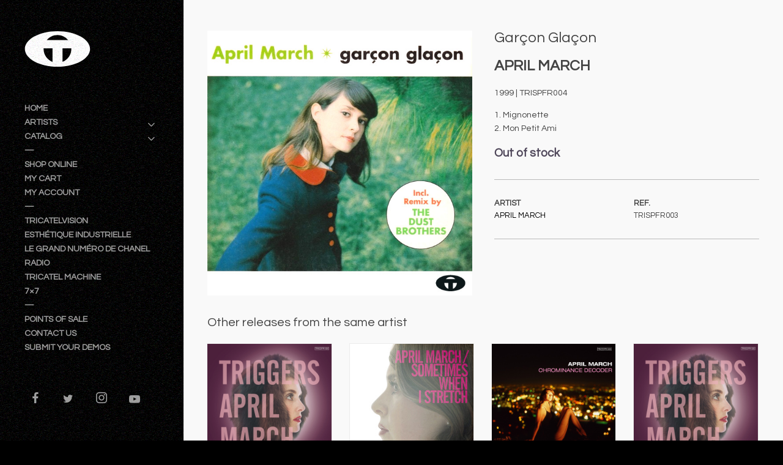

--- FILE ---
content_type: text/html; charset=UTF-8
request_url: https://tricatel.com/product/garcon-glacon-2/
body_size: 172161
content:
<!DOCTYPE html>
<html  prefix="og: http://ogp.me/ns#" itemscope itemtype="http://schema.org/WebPage">
<head>
	<meta charset="UTF-8">
	<meta name="viewport" content="width=device-width, initial-scale=1, shrink-to-fit=no">
	<link rel="profile" href="http://gmpg.org/xfn/11">

	<title>Garçon Glaçon &#8211; TRICATEL</title>
<meta name='robots' content='max-image-preview:large' />
<link rel='dns-prefetch' href='//fonts.googleapis.com' />
<link href='https://fonts.gstatic.com' crossorigin rel='preconnect' />
<link rel="alternate" type="application/rss+xml" title="TRICATEL &raquo; Feed" href="https://tricatel.com/feed/" />
<script type="text/javascript">
window._wpemojiSettings = {"baseUrl":"https:\/\/s.w.org\/images\/core\/emoji\/14.0.0\/72x72\/","ext":".png","svgUrl":"https:\/\/s.w.org\/images\/core\/emoji\/14.0.0\/svg\/","svgExt":".svg","source":{"concatemoji":"https:\/\/tricatel.com\/wp-includes\/js\/wp-emoji-release.min.js?ver=6.1.9"}};
/*! This file is auto-generated */
!function(e,a,t){var n,r,o,i=a.createElement("canvas"),p=i.getContext&&i.getContext("2d");function s(e,t){var a=String.fromCharCode,e=(p.clearRect(0,0,i.width,i.height),p.fillText(a.apply(this,e),0,0),i.toDataURL());return p.clearRect(0,0,i.width,i.height),p.fillText(a.apply(this,t),0,0),e===i.toDataURL()}function c(e){var t=a.createElement("script");t.src=e,t.defer=t.type="text/javascript",a.getElementsByTagName("head")[0].appendChild(t)}for(o=Array("flag","emoji"),t.supports={everything:!0,everythingExceptFlag:!0},r=0;r<o.length;r++)t.supports[o[r]]=function(e){if(p&&p.fillText)switch(p.textBaseline="top",p.font="600 32px Arial",e){case"flag":return s([127987,65039,8205,9895,65039],[127987,65039,8203,9895,65039])?!1:!s([55356,56826,55356,56819],[55356,56826,8203,55356,56819])&&!s([55356,57332,56128,56423,56128,56418,56128,56421,56128,56430,56128,56423,56128,56447],[55356,57332,8203,56128,56423,8203,56128,56418,8203,56128,56421,8203,56128,56430,8203,56128,56423,8203,56128,56447]);case"emoji":return!s([129777,127995,8205,129778,127999],[129777,127995,8203,129778,127999])}return!1}(o[r]),t.supports.everything=t.supports.everything&&t.supports[o[r]],"flag"!==o[r]&&(t.supports.everythingExceptFlag=t.supports.everythingExceptFlag&&t.supports[o[r]]);t.supports.everythingExceptFlag=t.supports.everythingExceptFlag&&!t.supports.flag,t.DOMReady=!1,t.readyCallback=function(){t.DOMReady=!0},t.supports.everything||(n=function(){t.readyCallback()},a.addEventListener?(a.addEventListener("DOMContentLoaded",n,!1),e.addEventListener("load",n,!1)):(e.attachEvent("onload",n),a.attachEvent("onreadystatechange",function(){"complete"===a.readyState&&t.readyCallback()})),(e=t.source||{}).concatemoji?c(e.concatemoji):e.wpemoji&&e.twemoji&&(c(e.twemoji),c(e.wpemoji)))}(window,document,window._wpemojiSettings);
</script>
<style type="text/css">
img.wp-smiley,
img.emoji {
	display: inline !important;
	border: none !important;
	box-shadow: none !important;
	height: 1em !important;
	width: 1em !important;
	margin: 0 0.07em !important;
	vertical-align: -0.1em !important;
	background: none !important;
	padding: 0 !important;
}
</style>
	<link rel='stylesheet' id='sbi_styles-css' href='https://tricatel.com/wp-content/plugins/instagram-feed/css/sbi-styles.min.css?ver=6.2.7' type='text/css' media='all' />
<link rel='stylesheet' id='wp-block-library-css' href='https://tricatel.com/wp-includes/css/dist/block-library/style.min.css?ver=6.1.9' type='text/css' media='all' />
<link rel='stylesheet' id='wc-blocks-vendors-style-css' href='https://tricatel.com/wp-content/plugins/woocommerce/packages/woocommerce-blocks/build/wc-blocks-vendors-style.css?ver=9.6.6' type='text/css' media='all' />
<link rel='stylesheet' id='wc-blocks-style-css' href='https://tricatel.com/wp-content/plugins/woocommerce/packages/woocommerce-blocks/build/wc-blocks-style.css?ver=9.6.6' type='text/css' media='all' />
<link rel='stylesheet' id='classic-theme-styles-css' href='https://tricatel.com/wp-includes/css/classic-themes.min.css?ver=1' type='text/css' media='all' />
<style id='global-styles-inline-css' type='text/css'>
body{--wp--preset--color--black: #000000;--wp--preset--color--cyan-bluish-gray: #abb8c3;--wp--preset--color--white: #ffffff;--wp--preset--color--pale-pink: #f78da7;--wp--preset--color--vivid-red: #cf2e2e;--wp--preset--color--luminous-vivid-orange: #ff6900;--wp--preset--color--luminous-vivid-amber: #fcb900;--wp--preset--color--light-green-cyan: #7bdcb5;--wp--preset--color--vivid-green-cyan: #00d084;--wp--preset--color--pale-cyan-blue: #8ed1fc;--wp--preset--color--vivid-cyan-blue: #0693e3;--wp--preset--color--vivid-purple: #9b51e0;--wp--preset--gradient--vivid-cyan-blue-to-vivid-purple: linear-gradient(135deg,rgba(6,147,227,1) 0%,rgb(155,81,224) 100%);--wp--preset--gradient--light-green-cyan-to-vivid-green-cyan: linear-gradient(135deg,rgb(122,220,180) 0%,rgb(0,208,130) 100%);--wp--preset--gradient--luminous-vivid-amber-to-luminous-vivid-orange: linear-gradient(135deg,rgba(252,185,0,1) 0%,rgba(255,105,0,1) 100%);--wp--preset--gradient--luminous-vivid-orange-to-vivid-red: linear-gradient(135deg,rgba(255,105,0,1) 0%,rgb(207,46,46) 100%);--wp--preset--gradient--very-light-gray-to-cyan-bluish-gray: linear-gradient(135deg,rgb(238,238,238) 0%,rgb(169,184,195) 100%);--wp--preset--gradient--cool-to-warm-spectrum: linear-gradient(135deg,rgb(74,234,220) 0%,rgb(151,120,209) 20%,rgb(207,42,186) 40%,rgb(238,44,130) 60%,rgb(251,105,98) 80%,rgb(254,248,76) 100%);--wp--preset--gradient--blush-light-purple: linear-gradient(135deg,rgb(255,206,236) 0%,rgb(152,150,240) 100%);--wp--preset--gradient--blush-bordeaux: linear-gradient(135deg,rgb(254,205,165) 0%,rgb(254,45,45) 50%,rgb(107,0,62) 100%);--wp--preset--gradient--luminous-dusk: linear-gradient(135deg,rgb(255,203,112) 0%,rgb(199,81,192) 50%,rgb(65,88,208) 100%);--wp--preset--gradient--pale-ocean: linear-gradient(135deg,rgb(255,245,203) 0%,rgb(182,227,212) 50%,rgb(51,167,181) 100%);--wp--preset--gradient--electric-grass: linear-gradient(135deg,rgb(202,248,128) 0%,rgb(113,206,126) 100%);--wp--preset--gradient--midnight: linear-gradient(135deg,rgb(2,3,129) 0%,rgb(40,116,252) 100%);--wp--preset--duotone--dark-grayscale: url('#wp-duotone-dark-grayscale');--wp--preset--duotone--grayscale: url('#wp-duotone-grayscale');--wp--preset--duotone--purple-yellow: url('#wp-duotone-purple-yellow');--wp--preset--duotone--blue-red: url('#wp-duotone-blue-red');--wp--preset--duotone--midnight: url('#wp-duotone-midnight');--wp--preset--duotone--magenta-yellow: url('#wp-duotone-magenta-yellow');--wp--preset--duotone--purple-green: url('#wp-duotone-purple-green');--wp--preset--duotone--blue-orange: url('#wp-duotone-blue-orange');--wp--preset--font-size--small: 13px;--wp--preset--font-size--medium: 20px;--wp--preset--font-size--large: 36px;--wp--preset--font-size--x-large: 42px;--wp--preset--spacing--20: 0.44rem;--wp--preset--spacing--30: 0.67rem;--wp--preset--spacing--40: 1rem;--wp--preset--spacing--50: 1.5rem;--wp--preset--spacing--60: 2.25rem;--wp--preset--spacing--70: 3.38rem;--wp--preset--spacing--80: 5.06rem;}:where(.is-layout-flex){gap: 0.5em;}body .is-layout-flow > .alignleft{float: left;margin-inline-start: 0;margin-inline-end: 2em;}body .is-layout-flow > .alignright{float: right;margin-inline-start: 2em;margin-inline-end: 0;}body .is-layout-flow > .aligncenter{margin-left: auto !important;margin-right: auto !important;}body .is-layout-constrained > .alignleft{float: left;margin-inline-start: 0;margin-inline-end: 2em;}body .is-layout-constrained > .alignright{float: right;margin-inline-start: 2em;margin-inline-end: 0;}body .is-layout-constrained > .aligncenter{margin-left: auto !important;margin-right: auto !important;}body .is-layout-constrained > :where(:not(.alignleft):not(.alignright):not(.alignfull)){max-width: var(--wp--style--global--content-size);margin-left: auto !important;margin-right: auto !important;}body .is-layout-constrained > .alignwide{max-width: var(--wp--style--global--wide-size);}body .is-layout-flex{display: flex;}body .is-layout-flex{flex-wrap: wrap;align-items: center;}body .is-layout-flex > *{margin: 0;}:where(.wp-block-columns.is-layout-flex){gap: 2em;}.has-black-color{color: var(--wp--preset--color--black) !important;}.has-cyan-bluish-gray-color{color: var(--wp--preset--color--cyan-bluish-gray) !important;}.has-white-color{color: var(--wp--preset--color--white) !important;}.has-pale-pink-color{color: var(--wp--preset--color--pale-pink) !important;}.has-vivid-red-color{color: var(--wp--preset--color--vivid-red) !important;}.has-luminous-vivid-orange-color{color: var(--wp--preset--color--luminous-vivid-orange) !important;}.has-luminous-vivid-amber-color{color: var(--wp--preset--color--luminous-vivid-amber) !important;}.has-light-green-cyan-color{color: var(--wp--preset--color--light-green-cyan) !important;}.has-vivid-green-cyan-color{color: var(--wp--preset--color--vivid-green-cyan) !important;}.has-pale-cyan-blue-color{color: var(--wp--preset--color--pale-cyan-blue) !important;}.has-vivid-cyan-blue-color{color: var(--wp--preset--color--vivid-cyan-blue) !important;}.has-vivid-purple-color{color: var(--wp--preset--color--vivid-purple) !important;}.has-black-background-color{background-color: var(--wp--preset--color--black) !important;}.has-cyan-bluish-gray-background-color{background-color: var(--wp--preset--color--cyan-bluish-gray) !important;}.has-white-background-color{background-color: var(--wp--preset--color--white) !important;}.has-pale-pink-background-color{background-color: var(--wp--preset--color--pale-pink) !important;}.has-vivid-red-background-color{background-color: var(--wp--preset--color--vivid-red) !important;}.has-luminous-vivid-orange-background-color{background-color: var(--wp--preset--color--luminous-vivid-orange) !important;}.has-luminous-vivid-amber-background-color{background-color: var(--wp--preset--color--luminous-vivid-amber) !important;}.has-light-green-cyan-background-color{background-color: var(--wp--preset--color--light-green-cyan) !important;}.has-vivid-green-cyan-background-color{background-color: var(--wp--preset--color--vivid-green-cyan) !important;}.has-pale-cyan-blue-background-color{background-color: var(--wp--preset--color--pale-cyan-blue) !important;}.has-vivid-cyan-blue-background-color{background-color: var(--wp--preset--color--vivid-cyan-blue) !important;}.has-vivid-purple-background-color{background-color: var(--wp--preset--color--vivid-purple) !important;}.has-black-border-color{border-color: var(--wp--preset--color--black) !important;}.has-cyan-bluish-gray-border-color{border-color: var(--wp--preset--color--cyan-bluish-gray) !important;}.has-white-border-color{border-color: var(--wp--preset--color--white) !important;}.has-pale-pink-border-color{border-color: var(--wp--preset--color--pale-pink) !important;}.has-vivid-red-border-color{border-color: var(--wp--preset--color--vivid-red) !important;}.has-luminous-vivid-orange-border-color{border-color: var(--wp--preset--color--luminous-vivid-orange) !important;}.has-luminous-vivid-amber-border-color{border-color: var(--wp--preset--color--luminous-vivid-amber) !important;}.has-light-green-cyan-border-color{border-color: var(--wp--preset--color--light-green-cyan) !important;}.has-vivid-green-cyan-border-color{border-color: var(--wp--preset--color--vivid-green-cyan) !important;}.has-pale-cyan-blue-border-color{border-color: var(--wp--preset--color--pale-cyan-blue) !important;}.has-vivid-cyan-blue-border-color{border-color: var(--wp--preset--color--vivid-cyan-blue) !important;}.has-vivid-purple-border-color{border-color: var(--wp--preset--color--vivid-purple) !important;}.has-vivid-cyan-blue-to-vivid-purple-gradient-background{background: var(--wp--preset--gradient--vivid-cyan-blue-to-vivid-purple) !important;}.has-light-green-cyan-to-vivid-green-cyan-gradient-background{background: var(--wp--preset--gradient--light-green-cyan-to-vivid-green-cyan) !important;}.has-luminous-vivid-amber-to-luminous-vivid-orange-gradient-background{background: var(--wp--preset--gradient--luminous-vivid-amber-to-luminous-vivid-orange) !important;}.has-luminous-vivid-orange-to-vivid-red-gradient-background{background: var(--wp--preset--gradient--luminous-vivid-orange-to-vivid-red) !important;}.has-very-light-gray-to-cyan-bluish-gray-gradient-background{background: var(--wp--preset--gradient--very-light-gray-to-cyan-bluish-gray) !important;}.has-cool-to-warm-spectrum-gradient-background{background: var(--wp--preset--gradient--cool-to-warm-spectrum) !important;}.has-blush-light-purple-gradient-background{background: var(--wp--preset--gradient--blush-light-purple) !important;}.has-blush-bordeaux-gradient-background{background: var(--wp--preset--gradient--blush-bordeaux) !important;}.has-luminous-dusk-gradient-background{background: var(--wp--preset--gradient--luminous-dusk) !important;}.has-pale-ocean-gradient-background{background: var(--wp--preset--gradient--pale-ocean) !important;}.has-electric-grass-gradient-background{background: var(--wp--preset--gradient--electric-grass) !important;}.has-midnight-gradient-background{background: var(--wp--preset--gradient--midnight) !important;}.has-small-font-size{font-size: var(--wp--preset--font-size--small) !important;}.has-medium-font-size{font-size: var(--wp--preset--font-size--medium) !important;}.has-large-font-size{font-size: var(--wp--preset--font-size--large) !important;}.has-x-large-font-size{font-size: var(--wp--preset--font-size--x-large) !important;}
.wp-block-navigation a:where(:not(.wp-element-button)){color: inherit;}
:where(.wp-block-columns.is-layout-flex){gap: 2em;}
.wp-block-pullquote{font-size: 1.5em;line-height: 1.6;}
</style>
<link rel='stylesheet' id='contact-form-7-css' href='https://tricatel.com/wp-content/plugins/contact-form-7/includes/css/styles.css?ver=5.7.7' type='text/css' media='all' />
<link rel='stylesheet' id='rs-plugin-settings-css' href='https://tricatel.com/wp-content/plugins/revslider/public/assets/css/rs6.css?ver=6.2.23' type='text/css' media='all' />
<style id='rs-plugin-settings-inline-css' type='text/css'>
#rs-demo-id {}
</style>
<link rel='stylesheet' id='wolf-custom-post-meta-css' href='https://tricatel.com/wp-content/plugins/wolf-custom-post-meta/assets/css/wcpm.min.css?ver=1.0.3' type='text/css' media='all' />
<link rel='stylesheet' id='swipebox-css' href='https://tricatel.com/wp-content/plugins/wolf-visual-composer/assets/css/lib/swipebox.min.css?ver=1.3.0' type='text/css' media='all' />
<link rel='stylesheet' id='flexslider-css' href='https://tricatel.com/wp-content/plugins/js_composer/assets/lib/bower/flexslider/flexslider.min.css?ver=6.4.1' type='text/css' media='all' />
<link rel='stylesheet' id='flickity-css' href='https://tricatel.com/wp-content/plugins/wolf-visual-composer/assets/css/lib/flickity.min.css?ver=2.2.1' type='text/css' media='all' />
<link rel='stylesheet' id='lity-css' href='https://tricatel.com/wp-content/plugins/wolf-visual-composer/assets/css/lib/lity.min.css?ver=2.2.2' type='text/css' media='all' />
<link rel='stylesheet' id='font-awesome-css' href='https://tricatel.com/wp-content/plugins/wolf-visual-composer/assets/css/lib/fontawesome/fontawesome.css?ver=4.7.0' type='text/css' media='all' />
<link rel='stylesheet' id='wvc-styles-css' href='https://tricatel.com/wp-content/plugins/wolf-visual-composer/assets/css/wvc.min.css?ver=3.7.3' type='text/css' media='all' />
<style id='wvc-styles-inline-css' type='text/css'>
 .wvc-background-color-black{ background-color:#000000; } .wvc-border-color-black{ border-color:#000000; } .wvc-button-background-color-black{ background-color:#000000; color:#000000; border-color:#000000; } .wvc-button-background-color-black .wvc-button-background-fill{ box-shadow:0 0 0 0 #000000; background-color:#000000; } .wvc-icon-color-black{ color:#000000; } .wvc-svg-icon-color-black svg *{ stroke:#000000!important; } .wvc-icon-background-color-black{ box-shadow:0 0 0 0 #000000; background-color:#000000; color:#000000; border-color:#000000; } .wvc-icon-background-color-black .wvc-icon-background-fill{ box-shadow:0 0 0 0 #000000; background-color:#000000; } .wvc-text-color-black{ color:#000000!important; } .wvc-background-color-lightergrey{ background-color:#f7f7f7; } .wvc-border-color-lightergrey{ border-color:#f7f7f7; } .wvc-button-background-color-lightergrey{ background-color:#f7f7f7; color:#f7f7f7; border-color:#f7f7f7; } .wvc-button-background-color-lightergrey .wvc-button-background-fill{ box-shadow:0 0 0 0 #f7f7f7; background-color:#f7f7f7; } .wvc-icon-color-lightergrey{ color:#f7f7f7; } .wvc-svg-icon-color-lightergrey svg *{ stroke:#f7f7f7!important; } .wvc-icon-background-color-lightergrey{ box-shadow:0 0 0 0 #f7f7f7; background-color:#f7f7f7; color:#f7f7f7; border-color:#f7f7f7; } .wvc-icon-background-color-lightergrey .wvc-icon-background-fill{ box-shadow:0 0 0 0 #f7f7f7; background-color:#f7f7f7; } .wvc-text-color-lightergrey{ color:#f7f7f7!important; } .wvc-background-color-darkgrey{ background-color:#444444; } .wvc-border-color-darkgrey{ border-color:#444444; } .wvc-button-background-color-darkgrey{ background-color:#444444; color:#444444; border-color:#444444; } .wvc-button-background-color-darkgrey .wvc-button-background-fill{ box-shadow:0 0 0 0 #444444; background-color:#444444; } .wvc-icon-color-darkgrey{ color:#444444; } .wvc-svg-icon-color-darkgrey svg *{ stroke:#444444!important; } .wvc-icon-background-color-darkgrey{ box-shadow:0 0 0 0 #444444; background-color:#444444; color:#444444; border-color:#444444; } .wvc-icon-background-color-darkgrey .wvc-icon-background-fill{ box-shadow:0 0 0 0 #444444; background-color:#444444; } .wvc-text-color-darkgrey{ color:#444444!important; } .wvc-background-color-white{ background-color:#ffffff; } .wvc-border-color-white{ border-color:#ffffff; } .wvc-button-background-color-white{ background-color:#ffffff; color:#ffffff; border-color:#ffffff; } .wvc-button-background-color-white .wvc-button-background-fill{ box-shadow:0 0 0 0 #ffffff; background-color:#ffffff; } .wvc-icon-color-white{ color:#ffffff; } .wvc-svg-icon-color-white svg *{ stroke:#ffffff!important; } .wvc-icon-background-color-white{ box-shadow:0 0 0 0 #ffffff; background-color:#ffffff; color:#ffffff; border-color:#ffffff; } .wvc-icon-background-color-white .wvc-icon-background-fill{ box-shadow:0 0 0 0 #ffffff; background-color:#ffffff; } .wvc-text-color-white{ color:#ffffff!important; } .wvc-background-color-orange{ background-color:#F7BE68; } .wvc-border-color-orange{ border-color:#F7BE68; } .wvc-button-background-color-orange{ background-color:#F7BE68; color:#F7BE68; border-color:#F7BE68; } .wvc-button-background-color-orange .wvc-button-background-fill{ box-shadow:0 0 0 0 #F7BE68; background-color:#F7BE68; } .wvc-icon-color-orange{ color:#F7BE68; } .wvc-svg-icon-color-orange svg *{ stroke:#F7BE68!important; } .wvc-icon-background-color-orange{ box-shadow:0 0 0 0 #F7BE68; background-color:#F7BE68; color:#F7BE68; border-color:#F7BE68; } .wvc-icon-background-color-orange .wvc-icon-background-fill{ box-shadow:0 0 0 0 #F7BE68; background-color:#F7BE68; } .wvc-text-color-orange{ color:#F7BE68!important; } .wvc-background-color-green{ background-color:#6DAB3C; } .wvc-border-color-green{ border-color:#6DAB3C; } .wvc-button-background-color-green{ background-color:#6DAB3C; color:#6DAB3C; border-color:#6DAB3C; } .wvc-button-background-color-green .wvc-button-background-fill{ box-shadow:0 0 0 0 #6DAB3C; background-color:#6DAB3C; } .wvc-icon-color-green{ color:#6DAB3C; } .wvc-svg-icon-color-green svg *{ stroke:#6DAB3C!important; } .wvc-icon-background-color-green{ box-shadow:0 0 0 0 #6DAB3C; background-color:#6DAB3C; color:#6DAB3C; border-color:#6DAB3C; } .wvc-icon-background-color-green .wvc-icon-background-fill{ box-shadow:0 0 0 0 #6DAB3C; background-color:#6DAB3C; } .wvc-text-color-green{ color:#6DAB3C!important; } .wvc-background-color-turquoise{ background-color:#49afcd; } .wvc-border-color-turquoise{ border-color:#49afcd; } .wvc-button-background-color-turquoise{ background-color:#49afcd; color:#49afcd; border-color:#49afcd; } .wvc-button-background-color-turquoise .wvc-button-background-fill{ box-shadow:0 0 0 0 #49afcd; background-color:#49afcd; } .wvc-icon-color-turquoise{ color:#49afcd; } .wvc-svg-icon-color-turquoise svg *{ stroke:#49afcd!important; } .wvc-icon-background-color-turquoise{ box-shadow:0 0 0 0 #49afcd; background-color:#49afcd; color:#49afcd; border-color:#49afcd; } .wvc-icon-background-color-turquoise .wvc-icon-background-fill{ box-shadow:0 0 0 0 #49afcd; background-color:#49afcd; } .wvc-text-color-turquoise{ color:#49afcd!important; } .wvc-background-color-violet{ background-color:#8D6DC4; } .wvc-border-color-violet{ border-color:#8D6DC4; } .wvc-button-background-color-violet{ background-color:#8D6DC4; color:#8D6DC4; border-color:#8D6DC4; } .wvc-button-background-color-violet .wvc-button-background-fill{ box-shadow:0 0 0 0 #8D6DC4; background-color:#8D6DC4; } .wvc-icon-color-violet{ color:#8D6DC4; } .wvc-svg-icon-color-violet svg *{ stroke:#8D6DC4!important; } .wvc-icon-background-color-violet{ box-shadow:0 0 0 0 #8D6DC4; background-color:#8D6DC4; color:#8D6DC4; border-color:#8D6DC4; } .wvc-icon-background-color-violet .wvc-icon-background-fill{ box-shadow:0 0 0 0 #8D6DC4; background-color:#8D6DC4; } .wvc-text-color-violet{ color:#8D6DC4!important; } .wvc-background-color-pink{ background-color:#FE6C61; } .wvc-border-color-pink{ border-color:#FE6C61; } .wvc-button-background-color-pink{ background-color:#FE6C61; color:#FE6C61; border-color:#FE6C61; } .wvc-button-background-color-pink .wvc-button-background-fill{ box-shadow:0 0 0 0 #FE6C61; background-color:#FE6C61; } .wvc-icon-color-pink{ color:#FE6C61; } .wvc-svg-icon-color-pink svg *{ stroke:#FE6C61!important; } .wvc-icon-background-color-pink{ box-shadow:0 0 0 0 #FE6C61; background-color:#FE6C61; color:#FE6C61; border-color:#FE6C61; } .wvc-icon-background-color-pink .wvc-icon-background-fill{ box-shadow:0 0 0 0 #FE6C61; background-color:#FE6C61; } .wvc-text-color-pink{ color:#FE6C61!important; } .wvc-background-color-greyblue{ background-color:#49535a; } .wvc-border-color-greyblue{ border-color:#49535a; } .wvc-button-background-color-greyblue{ background-color:#49535a; color:#49535a; border-color:#49535a; } .wvc-button-background-color-greyblue .wvc-button-background-fill{ box-shadow:0 0 0 0 #49535a; background-color:#49535a; } .wvc-icon-color-greyblue{ color:#49535a; } .wvc-svg-icon-color-greyblue svg *{ stroke:#49535a!important; } .wvc-icon-background-color-greyblue{ box-shadow:0 0 0 0 #49535a; background-color:#49535a; color:#49535a; border-color:#49535a; } .wvc-icon-background-color-greyblue .wvc-icon-background-fill{ box-shadow:0 0 0 0 #49535a; background-color:#49535a; } .wvc-text-color-greyblue{ color:#49535a!important; } .wvc-background-color-red{ background-color:#da4f49; } .wvc-border-color-red{ border-color:#da4f49; } .wvc-button-background-color-red{ background-color:#da4f49; color:#da4f49; border-color:#da4f49; } .wvc-button-background-color-red .wvc-button-background-fill{ box-shadow:0 0 0 0 #da4f49; background-color:#da4f49; } .wvc-icon-color-red{ color:#da4f49; } .wvc-svg-icon-color-red svg *{ stroke:#da4f49!important; } .wvc-icon-background-color-red{ box-shadow:0 0 0 0 #da4f49; background-color:#da4f49; color:#da4f49; border-color:#da4f49; } .wvc-icon-background-color-red .wvc-icon-background-fill{ box-shadow:0 0 0 0 #da4f49; background-color:#da4f49; } .wvc-text-color-red{ color:#da4f49!important; } .wvc-background-color-yellow{ background-color:#e6ae48; } .wvc-border-color-yellow{ border-color:#e6ae48; } .wvc-button-background-color-yellow{ background-color:#e6ae48; color:#e6ae48; border-color:#e6ae48; } .wvc-button-background-color-yellow .wvc-button-background-fill{ box-shadow:0 0 0 0 #e6ae48; background-color:#e6ae48; } .wvc-icon-color-yellow{ color:#e6ae48; } .wvc-svg-icon-color-yellow svg *{ stroke:#e6ae48!important; } .wvc-icon-background-color-yellow{ box-shadow:0 0 0 0 #e6ae48; background-color:#e6ae48; color:#e6ae48; border-color:#e6ae48; } .wvc-icon-background-color-yellow .wvc-icon-background-fill{ box-shadow:0 0 0 0 #e6ae48; background-color:#e6ae48; } .wvc-text-color-yellow{ color:#e6ae48!important; } .wvc-background-color-blue{ background-color:#75D69C; } .wvc-border-color-blue{ border-color:#75D69C; } .wvc-button-background-color-blue{ background-color:#75D69C; color:#75D69C; border-color:#75D69C; } .wvc-button-background-color-blue .wvc-button-background-fill{ box-shadow:0 0 0 0 #75D69C; background-color:#75D69C; } .wvc-icon-color-blue{ color:#75D69C; } .wvc-svg-icon-color-blue svg *{ stroke:#75D69C!important; } .wvc-icon-background-color-blue{ box-shadow:0 0 0 0 #75D69C; background-color:#75D69C; color:#75D69C; border-color:#75D69C; } .wvc-icon-background-color-blue .wvc-icon-background-fill{ box-shadow:0 0 0 0 #75D69C; background-color:#75D69C; } .wvc-text-color-blue{ color:#75D69C!important; } .wvc-background-color-peacoc{ background-color:#4CADC9; } .wvc-border-color-peacoc{ border-color:#4CADC9; } .wvc-button-background-color-peacoc{ background-color:#4CADC9; color:#4CADC9; border-color:#4CADC9; } .wvc-button-background-color-peacoc .wvc-button-background-fill{ box-shadow:0 0 0 0 #4CADC9; background-color:#4CADC9; } .wvc-icon-color-peacoc{ color:#4CADC9; } .wvc-svg-icon-color-peacoc svg *{ stroke:#4CADC9!important; } .wvc-icon-background-color-peacoc{ box-shadow:0 0 0 0 #4CADC9; background-color:#4CADC9; color:#4CADC9; border-color:#4CADC9; } .wvc-icon-background-color-peacoc .wvc-icon-background-fill{ box-shadow:0 0 0 0 #4CADC9; background-color:#4CADC9; } .wvc-text-color-peacoc{ color:#4CADC9!important; } .wvc-background-color-chino{ background-color:#CEC2AB; } .wvc-border-color-chino{ border-color:#CEC2AB; } .wvc-button-background-color-chino{ background-color:#CEC2AB; color:#CEC2AB; border-color:#CEC2AB; } .wvc-button-background-color-chino .wvc-button-background-fill{ box-shadow:0 0 0 0 #CEC2AB; background-color:#CEC2AB; } .wvc-icon-color-chino{ color:#CEC2AB; } .wvc-svg-icon-color-chino svg *{ stroke:#CEC2AB!important; } .wvc-icon-background-color-chino{ box-shadow:0 0 0 0 #CEC2AB; background-color:#CEC2AB; color:#CEC2AB; border-color:#CEC2AB; } .wvc-icon-background-color-chino .wvc-icon-background-fill{ box-shadow:0 0 0 0 #CEC2AB; background-color:#CEC2AB; } .wvc-text-color-chino{ color:#CEC2AB!important; } .wvc-background-color-mulled-wine{ background-color:#50485B; } .wvc-border-color-mulled-wine{ border-color:#50485B; } .wvc-button-background-color-mulled-wine{ background-color:#50485B; color:#50485B; border-color:#50485B; } .wvc-button-background-color-mulled-wine .wvc-button-background-fill{ box-shadow:0 0 0 0 #50485B; background-color:#50485B; } .wvc-icon-color-mulled-wine{ color:#50485B; } .wvc-svg-icon-color-mulled-wine svg *{ stroke:#50485B!important; } .wvc-icon-background-color-mulled-wine{ box-shadow:0 0 0 0 #50485B; background-color:#50485B; color:#50485B; border-color:#50485B; } .wvc-icon-background-color-mulled-wine .wvc-icon-background-fill{ box-shadow:0 0 0 0 #50485B; background-color:#50485B; } .wvc-text-color-mulled-wine{ color:#50485B!important; } .wvc-background-color-vista-blue{ background-color:#75D69C; } .wvc-border-color-vista-blue{ border-color:#75D69C; } .wvc-button-background-color-vista-blue{ background-color:#75D69C; color:#75D69C; border-color:#75D69C; } .wvc-button-background-color-vista-blue .wvc-button-background-fill{ box-shadow:0 0 0 0 #75D69C; background-color:#75D69C; } .wvc-icon-color-vista-blue{ color:#75D69C; } .wvc-svg-icon-color-vista-blue svg *{ stroke:#75D69C!important; } .wvc-icon-background-color-vista-blue{ box-shadow:0 0 0 0 #75D69C; background-color:#75D69C; color:#75D69C; border-color:#75D69C; } .wvc-icon-background-color-vista-blue .wvc-icon-background-fill{ box-shadow:0 0 0 0 #75D69C; background-color:#75D69C; } .wvc-text-color-vista-blue{ color:#75D69C!important; } .wvc-background-color-grey{ background-color:#EBEBEB; } .wvc-border-color-grey{ border-color:#EBEBEB; } .wvc-button-background-color-grey{ background-color:#EBEBEB; color:#EBEBEB; border-color:#EBEBEB; } .wvc-button-background-color-grey .wvc-button-background-fill{ box-shadow:0 0 0 0 #EBEBEB; background-color:#EBEBEB; } .wvc-icon-color-grey{ color:#EBEBEB; } .wvc-svg-icon-color-grey svg *{ stroke:#EBEBEB!important; } .wvc-icon-background-color-grey{ box-shadow:0 0 0 0 #EBEBEB; background-color:#EBEBEB; color:#EBEBEB; border-color:#EBEBEB; } .wvc-icon-background-color-grey .wvc-icon-background-fill{ box-shadow:0 0 0 0 #EBEBEB; background-color:#EBEBEB; } .wvc-text-color-grey{ color:#EBEBEB!important; } .wvc-background-color-sky{ background-color:#5AA1E3; } .wvc-border-color-sky{ border-color:#5AA1E3; } .wvc-button-background-color-sky{ background-color:#5AA1E3; color:#5AA1E3; border-color:#5AA1E3; } .wvc-button-background-color-sky .wvc-button-background-fill{ box-shadow:0 0 0 0 #5AA1E3; background-color:#5AA1E3; } .wvc-icon-color-sky{ color:#5AA1E3; } .wvc-svg-icon-color-sky svg *{ stroke:#5AA1E3!important; } .wvc-icon-background-color-sky{ box-shadow:0 0 0 0 #5AA1E3; background-color:#5AA1E3; color:#5AA1E3; border-color:#5AA1E3; } .wvc-icon-background-color-sky .wvc-icon-background-fill{ box-shadow:0 0 0 0 #5AA1E3; background-color:#5AA1E3; } .wvc-text-color-sky{ color:#5AA1E3!important; } .wvc-background-color-juicy-pink{ background-color:#F4524D; } .wvc-border-color-juicy-pink{ border-color:#F4524D; } .wvc-button-background-color-juicy-pink{ background-color:#F4524D; color:#F4524D; border-color:#F4524D; } .wvc-button-background-color-juicy-pink .wvc-button-background-fill{ box-shadow:0 0 0 0 #F4524D; background-color:#F4524D; } .wvc-icon-color-juicy-pink{ color:#F4524D; } .wvc-svg-icon-color-juicy-pink svg *{ stroke:#F4524D!important; } .wvc-icon-background-color-juicy-pink{ box-shadow:0 0 0 0 #F4524D; background-color:#F4524D; color:#F4524D; border-color:#F4524D; } .wvc-icon-background-color-juicy-pink .wvc-icon-background-fill{ box-shadow:0 0 0 0 #F4524D; background-color:#F4524D; } .wvc-text-color-juicy-pink{ color:#F4524D!important; } .wvc-background-color-sandy-brown{ background-color:#F79468; } .wvc-border-color-sandy-brown{ border-color:#F79468; } .wvc-button-background-color-sandy-brown{ background-color:#F79468; color:#F79468; border-color:#F79468; } .wvc-button-background-color-sandy-brown .wvc-button-background-fill{ box-shadow:0 0 0 0 #F79468; background-color:#F79468; } .wvc-icon-color-sandy-brown{ color:#F79468; } .wvc-svg-icon-color-sandy-brown svg *{ stroke:#F79468!important; } .wvc-icon-background-color-sandy-brown{ box-shadow:0 0 0 0 #F79468; background-color:#F79468; color:#F79468; border-color:#F79468; } .wvc-icon-background-color-sandy-brown .wvc-icon-background-fill{ box-shadow:0 0 0 0 #F79468; background-color:#F79468; } .wvc-text-color-sandy-brown{ color:#F79468!important; } .wvc-background-color-purple{ background-color:#B97EBB; } .wvc-border-color-purple{ border-color:#B97EBB; } .wvc-button-background-color-purple{ background-color:#B97EBB; color:#B97EBB; border-color:#B97EBB; } .wvc-button-background-color-purple .wvc-button-background-fill{ box-shadow:0 0 0 0 #B97EBB; background-color:#B97EBB; } .wvc-icon-color-purple{ color:#B97EBB; } .wvc-svg-icon-color-purple svg *{ stroke:#B97EBB!important; } .wvc-icon-background-color-purple{ box-shadow:0 0 0 0 #B97EBB; background-color:#B97EBB; color:#B97EBB; border-color:#B97EBB; } .wvc-icon-background-color-purple .wvc-icon-background-fill{ box-shadow:0 0 0 0 #B97EBB; background-color:#B97EBB; } .wvc-text-color-purple{ color:#B97EBB!important; } .wvc-background-color-accent{ background-color:#000000; } .wvc-border-color-accent{ border-color:#000000; } .wvc-button-background-color-accent{ background-color:#000000; color:#000000; border-color:#000000; } .wvc-button-background-color-accent .wvc-button-background-fill{ box-shadow:0 0 0 0 #000000; background-color:#000000; } .wvc-icon-color-accent{ color:#000000; } .wvc-svg-icon-color-accent svg *{ stroke:#000000!important; } .wvc-icon-background-color-accent{ box-shadow:0 0 0 0 #000000; background-color:#000000; color:#000000; border-color:#000000; } .wvc-icon-background-color-accent .wvc-icon-background-fill{ box-shadow:0 0 0 0 #000000; background-color:#000000; } .wvc-text-color-accent{ color:#000000!important; } .wvc-background-color-secondary_accent{ background-color:#000000; } .wvc-border-color-secondary_accent{ border-color:#000000; } .wvc-button-background-color-secondary_accent{ background-color:#000000; color:#000000; border-color:#000000; } .wvc-button-background-color-secondary_accent .wvc-button-background-fill{ box-shadow:0 0 0 0 #000000; background-color:#000000; } .wvc-icon-color-secondary_accent{ color:#000000; } .wvc-svg-icon-color-secondary_accent svg *{ stroke:#000000!important; } .wvc-icon-background-color-secondary_accent{ box-shadow:0 0 0 0 #000000; background-color:#000000; color:#000000; border-color:#000000; } .wvc-icon-background-color-secondary_accent .wvc-icon-background-fill{ box-shadow:0 0 0 0 #000000; background-color:#000000; } .wvc-text-color-secondary_accent{ color:#000000!important; } 
</style>
<link rel='stylesheet' id='wolf-woocommerce-quickview-css' href='https://tricatel.com/wp-content/plugins/wolf-woocommerce-quickview/assets/css/quickview.min.css?ver=1.1.0' type='text/css' media='all' />
<style id='wolf-woocommerce-quickview-inline-css' type='text/css'>

		.wwcq-product-quickview-container .product-images .slide-content{
			padding-bottom:100%;
		}
	
</style>
<link rel='stylesheet' id='tawcvs-frontend-css' href='https://tricatel.com/wp-content/plugins/variation-swatches-for-woocommerce/assets/css/frontend.css?ver=1.1.0' type='text/css' media='all' />
<link rel='stylesheet' id='photoswipe-css' href='https://tricatel.com/wp-content/plugins/woocommerce/assets/css/photoswipe/photoswipe.min.css?ver=7.5.1' type='text/css' media='all' />
<link rel='stylesheet' id='photoswipe-default-skin-css' href='https://tricatel.com/wp-content/plugins/woocommerce/assets/css/photoswipe/default-skin/default-skin.min.css?ver=7.5.1' type='text/css' media='all' />
<style id='woocommerce-inline-inline-css' type='text/css'>
.woocommerce form .form-row .required { visibility: visible; }
</style>
<link rel='stylesheet' id='vonzot-google-fonts-css' href='https://fonts.googleapis.com/css?family=Source+Sans+Pro%3A400%2C500%2C700%7CDidact+Gothic%3A400%2C500%2C700%7CMontserrat%3A400%2C500%2C700%7CCaveat%7CQuestrial%7COswald%3A400%2C500%2C600%2C700%2C800%7CPlayfair+Display%3A400%2C700&#038;ver=1.3.6#038;subset=latin,latin-ext' type='text/css' media='all' />
<link rel='stylesheet' id='socicon-css' href='https://tricatel.com/wp-content/plugins/wolf-visual-composer/assets/css/lib/socicon/socicon.min.css?ver=3.5' type='text/css' media='all' />
<link rel='stylesheet' id='linea-icons-css' href='https://tricatel.com/wp-content/plugins/wolf-visual-composer/assets/css/lib/linea-icons/linea-icons.min.css?ver=1.0.0' type='text/css' media='all' />
<link rel='stylesheet' id='linearicons-css' href='https://tricatel.com/wp-content/plugins/wolf-visual-composer/assets/css/lib/linearicons/linearicons.min.css?ver=1.0.0' type='text/css' media='all' />
<link rel='stylesheet' id='mediaelement-css' href='https://tricatel.com/wp-includes/js/mediaelement/mediaelementplayer-legacy.min.css?ver=4.2.17' type='text/css' media='all' />
<link rel='stylesheet' id='wp-mediaelement-css' href='https://tricatel.com/wp-includes/js/mediaelement/wp-mediaelement.min.css?ver=6.1.9' type='text/css' media='all' />
<link rel='stylesheet' id='dashicons-css' href='https://tricatel.com/wp-includes/css/dashicons.min.css?ver=6.1.9' type='text/css' media='all' />
<link rel='stylesheet' id='normalize-css' href='https://tricatel.com/wp-content/themes/vonzot/assets/css/lib/normalize.min.css?ver=3.0.0' type='text/css' media='all' />
<link rel='stylesheet' id='fancybox-css' href='https://tricatel.com/wp-content/themes/vonzot/assets/css/lib/jquery.fancybox.min.css?ver=3.5.2' type='text/css' media='all' />
<link rel='stylesheet' id='vonzot-style-css' href='https://tricatel.com/wp-content/themes/vonzot/assets/css/main.min.css?ver=1.3.6' type='text/css' media='all' />
<style id='vonzot-style-inline-css' type='text/css'>
/* Color Scheme */ /* Body Background Color */ body, .frame-border{ background-color: #000000; } /* Page Background Color */ .site-header, .post-header-container, .content-inner, #logo-bar, .nav-bar, .loading-overlay, .no-hero #hero, .wvc-font-default, #topbar{ background-color: #f9f9f9; } .spinner:before, .spinner:after{ background-color: #f9f9f9; } /* Submenu color */ #site-navigation-primary-desktop .mega-menu-panel, #site-navigation-primary-desktop ul.sub-menu, #mobile-menu-panel, .offcanvas-menu-panel, .lateral-menu-panel, .cart-panel{ background:#000000; } .cart-panel{ background:#000000!important; } .menu-hover-style-border-top .nav-menu li:hover, .menu-hover-style-border-top .nav-menu li.current_page_item, .menu-hover-style-border-top .nav-menu li.current-menu-parent, .menu-hover-style-border-top .nav-menu li.current-menu-ancestor, .menu-hover-style-border-top .nav-menu li.current-menu-item, .menu-hover-style-border-top .nav-menu li.menu-link-active{ box-shadow: inset 0px 5px 0px 0px #000000; } .menu-hover-style-plain .nav-menu li:hover, .menu-hover-style-plain .nav-menu li.current_page_item, .menu-hover-style-plain .nav-menu li.current-menu-parent, .menu-hover-style-plain .nav-menu li.current-menu-ancestor, .menu-hover-style-plain .nav-menu li.current-menu-item, .menu-hover-style-plain .nav-menu li.menu-link-active{ background:#000000; } .panel-closer-overlay{ background:#000000; } .overlay-menu-panel{ background:rgba( 0,0,0, 0.95); } /* Sub menu Font Color */ .nav-menu-desktop li ul li:not(.menu-button-primary):not(.menu-button-secondary) .menu-item-text-container, .nav-menu-desktop li ul.sub-menu li:not(.menu-button-primary):not(.menu-button-secondary).menu-item-has-children > a:before, .nav-menu-desktop li ul li.not-linked > a:first-child .menu-item-text-container{ color: #a0a0a0; } .cart-panel, .cart-panel a, .cart-panel strong, .cart-panel b{ color: #a0a0a0!important; } #close-side-panel-icon{ color: #a0a0a0!important; } .nav-menu-vertical li a, .nav-menu-mobile li a, .nav-menu-vertical li.menu-item-has-children:before, .nav-menu-vertical li.page_item_has_children:before, .nav-menu-vertical li.active:before, .nav-menu-mobile li.menu-item-has-children:before, .nav-menu-mobile li.page_item_has_children:before, .nav-menu-mobile li.active:before{ color: #a0a0a0!important; } .lateral-menu-panel .wvc-icon:before{ color: #a0a0a0!important; } .nav-menu-desktop li ul.sub-menu li.menu-item-has-children > a:before{ color: #a0a0a0; } body.wolf.side-panel-toggle.menu-style-transparent .hamburger-icon .line, body.wolf.side-panel-toggle.menu-style-semi-transparent-white .hamburger-icon .line, body.wolf.side-panel-toggle.menu-style-semi-transparent-black .hamburger-icon .line { //background-color: #a0a0a0 !important; } .cart-panel, .cart-panel a, .cart-panel strong, .cart-panel b{ color: #a0a0a0!important; } /* Accent Color */ .accent{ color:#000000; } #vonzot-loading-point{ color:#000000; } .wvc-single-image-overlay-title span:after, .work-meta-value a:hover{ color:#000000; } .nav-menu li.sale .menu-item-text-container:before, .nav-menu-mobile li.sale .menu-item-text-container:before, .wolf-share-button-count{ background:#000000!important; } .menu-hover-style-s-underline .nav-menu-desktop li a span.menu-item-text-container:after{ background-color:#000000!important; } .widget_price_filter .ui-slider .ui-slider-range, mark, p.demo_store, .woocommerce-store-notice{ background-color:#000000; } .button-secondary{ background-color:#000000; border-color:#000000; } .nav-menu li.menu-button-primary > a:first-child > .menu-item-inner{ border-color:#000000; background-color:#000000; } .nav-menu li.menu-button-secondary > a:first-child > .menu-item-inner{ border-color:#000000; } .nav-menu li.menu-button-secondary > a:first-child > .menu-item-inner:hover{ background-color:#000000; } .fancybox-thumbs>ul>li:before{ border-color:#000000; } .added_to_cart, .button, .button-download, .more-link, .wvc-mailchimp-submit, input[type=submit]{ background-color:#000000; border-color:#000000; } .wvc-background-color-accent{ background-color:#000000; } .wvc-highlight-accent{ background-color:#000000; color:#fff; } .wvc-icon-background-color-accent{ box-shadow:0 0 0 0 #000000; background-color:#000000; color:#000000; border-color:#000000; } .wvc-icon-background-color-accent .wvc-icon-background-fill{ box-shadow:0 0 0 0 #000000; background-color:#000000; } .wvc-button-background-color-accent{ background-color:#000000; color:#000000; border-color:#000000; } .wvc-button-background-color-accent .wvc-button-background-fill{ box-shadow:0 0 0 0 #000000; background-color:#000000; } .wvc-svg-icon-color-accent svg * { stroke:#000000!important; } .wvc-one-page-nav-bullet-tip{ background-color: #000000; } .wvc-one-page-nav-bullet-tip:before{ border-color: transparent transparent transparent #000000; } .accent, .comment-reply-link, .bypostauthor .avatar{ color:#000000; } .wvc-button-color-button-accent, .more-link, .buton-accent{ background-color: #000000; border-color: #000000; } .wvc-ils-active .wvc-ils-item-title:after, .wvc-interactive-link-item a:hover .wvc-ils-item-title:after { color:#000000; } .wvc-io-active .wvc-io-item-title:after, .wvc-interactive-overlay-item a:hover .wvc-io-item-title:after { color:#000000; } .wolf-twitter-widget a.wolf-tweet-link:hover, .widget.widget_categories a:hover, .widget.widget_pages a:hover, .widget .tagcloud a:hover, .widget.widget_recent_comments a:hover, .widget.widget_recent_entries a:hover, .widget.widget_archive a:hover, .widget.widget_meta a:hover, .widget.widget_product_categories a:hover, .widget.widget_nav_menu a:hover, a.rsswidget:hover{ color:#000000!important; } .group_table td a:hover{ color:#000000; } /* WVC icons */ .wvc-icon-color-accent{ color:#000000; } .wvc-icon-background-color-accent{ box-shadow:0 0 0 0 #000000; background-color:#000000; color:#000000; border-color:#000000; } .wvc-icon-background-color-accent .wvc-icon-background-fill{ box-shadow:0 0 0 0 #000000; background-color:#000000; } #ajax-progress-bar, .cart-icon-product-count{ background:#000000; } .background-accent, .mejs-container .mejs-controls .mejs-time-rail .mejs-time-current, .mejs-container .mejs-controls .mejs-time-rail .mejs-time-current, .mejs-container .mejs-controls .mejs-horizontal-volume-slider .mejs-horizontal-volume-current{ background: #000000!important; } .trigger{ background-color: #000000!important; border : solid 1px #000000; } .bypostauthor .avatar { border: 3px solid #000000; } ::selection { background: #000000; } ::-moz-selection { background: #000000; } .spinner{ color:#000000; } /********************* WVC ***********************/ .wvc-icon-box.wvc-icon-type-circle .wvc-icon-no-custom-style.wvc-hover-fill-in:hover, .wvc-icon-box.wvc-icon-type-square .wvc-icon-no-custom-style.wvc-hover-fill-in:hover { -webkit-box-shadow: inset 0 0 0 1em #000000; box-shadow: inset 0 0 0 1em #000000; border-color: #000000; } .wvc-pricing-table-featured-text, .wvc-pricing-table-featured .wvc-pricing-table-button a{ background: #000000; } .wvc-pricing-table-featured .wvc-pricing-table-price, .wvc-pricing-table-featured .wvc-pricing-table-currency { color: #000000; } .wvc-pricing-table-featured .wvc-pricing-table-price-strike:before { background-color: #000000; } .wvc-team-member-social-container a:hover{ color: #000000; } /* Main Text Color */ body, .nav-label{ color:#444444; } .spinner-color, .sk-child:before, .sk-circle:before, .sk-cube:before{ background-color: #444444!important; } /* Secondary Text Color */ /* Strong Text Color */ a,strong, .products li .price, .products li .star-rating, .wr-print-button, table.cart thead, #content table.cart thead{ color: #000000; } .menu-hover-style-p-underline .nav-menu-desktop li a span.menu-item-text-container:after, .menu-hover-style-underline .nav-menu-desktop li a span.menu-item-text-container:after, .menu-hover-style-underline-centered .nav-menu-desktop li a span.menu-item-text-container:after{ background: #000000; } body.wolf.menu-hover-style-overline .nav-menu-desktop li a span.menu-item-text-container:after{ background: #000000!important; } .menu-hover-style-line .nav-menu li a span.menu-item-text-container:after{ background-color: #000000; } .bit-widget-container, .entry-link{ color: #000000; } .wr-stars>span.wr-star-voted:before, .wr-stars>span.wr-star-voted~span:before{ color: #000000!important; } /* Border Color */ .author-box, input[type=text], input[type=search], input[type=tel], input[type=time], input[type=url], input[type=week], input[type=password], input[type=checkbox], input[type=color], input[type=date], input[type=datetime], input[type=datetime-local], input[type=email], input[type=month], input[type=number], select, textarea{ border-color:rgba( 0,0,0, 0.03); } .widget-title, .woocommerce-tabs ul.tabs{ border-bottom-color:rgba( 0,0,0, 0.03); } .widget_layered_nav_filters ul li a{ border-color:rgba( 0,0,0, 0.03); } hr{ background:rgba( 0,0,0, 0.03); } .link:after, .underline:after, p:not(.attachment) > a:not(.no-link-style):not(.button):not(.button-download):not(.added_to_cart):not(.button-secondary):not(.menu-link):not(.filter-link):not(.entry-link):not(.more-link):not(.wvc-image-inner):not(.wvc-button):not(.wvc-bigtext-link):not(.wvc-fittext-link):not(.ui-tabs-anchor):not(.wvc-icon-title-link):not(.wvc-icon-link):not(.wvc-social-icon-link):not(.wvc-team-member-social):not(.wolf-tweet-link):not(.author-link):after, .link:before, .underline:before, p:not(.attachment) > a:not(.no-link-style):not(.button):not(.button-download):not(.added_to_cart):not(.button-secondary):not(.menu-link):not(.filter-link):not(.entry-link):not(.more-link):not(.wvc-image-inner):not(.wvc-button):not(.wvc-bigtext-link):not(.wvc-fittext-link):not(.ui-tabs-anchor):not(.wvc-icon-title-link):not(.wvc-icon-link):not(.wvc-social-icon-link):not(.wvc-team-member-social):not(.wolf-tweet-link):not(.author-link):before{ //background: #000000!important; } .category-filter ul li a:before{ /* background-color:#000000!important;*/ } .category-label{ background:#000000!important; } #back-to-top:hover{ background:#000000!important; } .entry-video:hover .video-play-button, .video-opener:hover{ border-left-color:#000000!important; } body.wolf.menu-hover-style-highlight .nav-menu-desktop li a span.menu-item-text-container:after{ background: #000000!important; } .widget.widget_pages ul li a:hover, .widget.widget_recent_entries ul li a:hover, .widget.widget_recent_comments ul li a:hover, .widget.widget_archive ul li a:hover, .widget.widget_categories ul li a:hover, .widget.widget_meta ul li a:hover, .widget.widget_product_categories ul li a:hover, .widget.widget_nav_menu ul li a:hover, .wvc-font-dark .widget.widget_pages ul li a:hover, .wvc-font-dark .widget.widget_recent_entries ul li a:hover, .wvc-font-dark .widget.widget_recent_comments ul li a:hover, .wvc-font-dark .widget.widget_archive ul li a:hover, .wvc-font-dark .widget.widget_categories ul li a:hover, .wvc-font-dark .widget.widget_meta ul li a:hover, .wvc-font-dark .widget.widget_product_categories ul li a:hover, .wvc-font-dark .widget.widget_nav_menu ul li a:hover, .wvc-font-light .widget.widget_pages ul li a:hover, .wvc-font-light .widget.widget_recent_entries ul li a:hover, .wvc-font-light .widget.widget_recent_comments ul li a:hover, .wvc-font-light .widget.widget_archive ul li a:hover, .wvc-font-light .widget.widget_categories ul li a:hover, .wvc-font-light .widget.widget_meta ul li a:hover, .wvc-font-light .widget.widget_product_categories ul li a:hover, .wvc-font-light .widget.widget_nav_menu ul li a:hover{ color:#000000!important; } .widget.widget_tag_cloud .tagcloud a:hover, .wvc-font-dark .widget.widget_tag_cloud .tagcloud a:hover, .wvc-font-light .widget.widget_tag_cloud .tagcloud a:hover{ color:#000000!important; } .wvc-breadcrumb a:hover{ color:#000000!important; } .nav-menu-desktop > li:not(.menu-button-primary):not(.menu-button-secondary) > a:first-child .menu-item-text-container:before{ color:#000000; } .wolf-tweet-link:hover{ color:#000000; } // .accent-color-light .category-label{ // color:#333!important; // } // .accent-color-dark .category-label{ // color:#fff!important; // } .accent-color-light #back-to-top:hover:after{ color:#333!important; } .accent-color-dark #back-to-top:hover:after{ color:#fff!important; } .coupon .button:hover{ background:#000000!important; border-color:#000000!important; } .vonzot-button-primary, .vonzot-button-special-primary{ background-color:#000000; border-color:#000000; } .vonzot-button-secondary, .vonzot-button-special-secondary{ background-color:#000000; border-color:#000000; } .vonzot-button-primary-alt:hover{ background-color:#000000; border-color:#000000; } .vonzot-button-secondary-alt:hover{ background-color:#000000; border-color:#000000; } button.wvc-mailchimp-submit, .login-submit #wp-submit, .single_add_to_cart_button, .wc-proceed-to-checkout .button, .woocommerce-form-login .button, .woocommerce-alert .button, .woocommerce-message .button{ background:#000000; border-color:#000000; } .audio-shortcode-container .mejs-container .mejs-controls > .mejs-playpause-button{ background:#000000; } ul.wc-tabs li:hover:after, ul.wc-tabs li.ui-tabs-active:after, ul.wc-tabs li.active:after, ul.wvc-tabs-menu li:hover:after, ul.wvc-tabs-menu li.ui-tabs-active:after, ul.wvc-tabs-menu li.active:after { background-color:#000000!important; } .wvc-accordion .wvc-accordion-tab.ui-state-active { border-bottom-color: #000000; } /* Secondary accent color */ .wvc-text-color-secondary_accent{ color:#000000; } .entry-product ins .woocommerce-Price-amount, .entry-single-product ins .woocommerce-Price-amount{ color:#000000; } .wolf-tweet-text a, .wolf ul.wolf-tweet-list li:before, .wolf-bigtweet-content:before, .wolf-bigtweet-content a{ color:#000000!important; } .wvc-background-color-secondary_accent{ background-color:#000000; } .wvc-highlight-secondary_accent{ background-color:#000000; color:#fff; } .wvc-icon-background-color-secondary_accent{ box-shadow:0 0 0 0 #000000; background-color:#000000; color:#000000; border-color:#000000; } .wvc-icon-background-color-secondary_accent .wvc-icon-background-fill{ box-shadow:0 0 0 0 #000000; background-color:#000000; } .wvc-button-background-color-secondary_accent{ background-color:#000000; color:#000000; border-color:#000000; } .wvc-button-background-color-secondary_accent .wvc-button-background-fill{ box-shadow:0 0 0 0 #000000; background-color:#000000; } .wvc-svg-icon-color-secondary_accent svg * { stroke:#000000!important; } .wvc-button-color-button-secondary_accent{ background-color: #000000; border-color: #000000; } /* WVC icons */ .wvc-icon-color-secondary_accent{ color:#000000; } .wvc-icon-background-color-secondary_accent{ box-shadow:0 0 0 0 #000000; background-color:#000000; color:#000000; border-color:#000000; } .wvc-icon-background-color-secondary_accent .wvc-icon-background-fill{ box-shadow:0 0 0 0 #000000; background-color:#000000; } h1:not(.wvc-bigtext),h2:not(.wvc-bigtext),h3:not(.wvc-bigtext),h4:not(.wvc-bigtext),h5:not(.wvc-bigtext),.post-title,.entry-title,h2.entry-title > .entry-link,h2.entry-title,.widget-title,.wvc-counter-text,.wvc-countdown-period,.location-title,.logo-text,.wvc-interactive-links,.wvc-interactive-overlays,.heading-font,.wvc-tabs-menu li a,.woocommerce-tabs ul.tabs li a,.wvc-process-number,.wvc-svc-item-title,.wvc-wc-cat-title{text-rendering: auto;}.wvc-background-color-default.wvc-font-dark{ background-color:#f9f9f9; }
body,blockquote.wvc-testimonial-content,.tp-caption:not(h1):not(h2):not(h3):not(h4):not(h5){font-family: Questrial }.wvc-countdown-container .countdown-period, .bit-widget{font-family: Questrial!important }.nav-menu li,.cta-container,.category-filter ul li a,.cart-panel-buttons a{font-family:'Questrial'}.nav-menu li,.cta-container,.category-filter ul li a,.cart-panel-buttons a{font-weight: 700 }.nav-menu li,.cta-container,.category-filter ul li a,.cart-panel-buttons a{text-transform: uppercase }.nav-menu li,.cta-container,.category-filter ul li a,.cart-panel-buttons a{font-style: normal }.nav-menu ul ul li:not(.not-linked){font-family: Questrial }.nav-menu ul ul li:not(.not-linked){text-transform: none }.nav-menu ul ul li:not(.not-linked){font-weight: 700 }.nav-menu ul ul li:not(.not-linked){letter-spacing: 0px!important; }h1,h2,h3,h4,h5,h6,.post-title,.entry-title,h2.entry-title > .entry-link,h2.entry-title,.widget-title,.wvc-counter-text,.wvc-countdown-period,.event-date,.logo-text,.wvc-interactive-links,.wvc-interactive-overlays,.heading-font,.wvc-tabs-menu li a,.woocommerce-tabs ul.tabs li a,.wvc-process-number,.wvc-button,.wvc-svc-item-title,.button,.onsale,.category-label,input[type=submit],.wvc-mailchimp-submit,.nav-next,.nav-previous,.wvc-embed-video-play-button,.wvc-ati-title,.wvc-team-member-role,.wvc-svc-item-tagline,.entry-metro insta-username,.wvc-testimonial-cite,.vonzot-button-dir-aware,.preqelle-button-dir-aware-alt,.vonzot-button-outline,.vonzot-button-outline-alt,.vonzot-button-simple,.wvc-wc-cat-title,.wvc-pricing-table-button a,.view-post,.wolf-gram-follow-button,#vonzot-percent{font-family:'Questrial'}h1:not(.wvc-bigtext),h2:not(.wvc-bigtext),h3:not(.wvc-bigtext),h4:not(.wvc-bigtext),h5:not(.wvc-bigtext),.post-title,.entry-title,h2.entry-title > .entry-link,h2.entry-title,.widget-title,.wvc-counter-text,.wvc-countdown-period,.location-title,.logo-text,.wvc-interactive-links,.wvc-interactive-overlays,.heading-font,.wvc-tabs-menu li a,.woocommerce-tabs ul.tabs li a,.wvc-process-number,.wvc-svc-item-title,.wvc-wc-cat-title{font-weight: 400 }h1:not(.wvc-bigtext),h2:not(.wvc-bigtext),h3:not(.wvc-bigtext),h4:not(.wvc-bigtext),h5:not(.wvc-bigtext),.post-title,.entry-title,h2.entry-title > .entry-link,h2.entry-title,.widget-title,.wvc-counter-text,.wvc-countdown-period,.location-title,.logo-text,.wvc-interactive-links,.wvc-interactive-overlays,.heading-font,.wvc-tabs-menu li a,.woocommerce-tabs ul.tabs li a,.wvc-process-number,.wvc-svc-item-title,.wvc-wc-cat-title{text-transform: none }h1:not(.wvc-bigtext),h2:not(.wvc-bigtext),h3:not(.wvc-bigtext),h4:not(.wvc-bigtext),h5:not(.wvc-bigtext),.post-title,.entry-title,h2.entry-title > .entry-link,h2.entry-title,.widget-title,.wvc-counter-text,.wvc-countdown-period,.location-title,.logo-text,.wvc-interactive-links,.wvc-interactive-overlays,.heading-font,.wvc-tabs-menu li a,.woocommerce-tabs ul.tabs li a,.wvc-process-number,.wvc-svc-item-title,.wvc-wc-cat-title{font-style: normal }
 .logo{ max-width:122px; } .nav-menu li.hot > a .menu-item-text-container:before{ content : "hot"; } .nav-menu li.new > a .menu-item-text-container:before{ content : "new"; } .nav-menu li.sale > a .menu-item-text-container:before{ content : "sale"; } 
</style>
<link rel='stylesheet' id='vonzot-single-post-style-css' href='https://tricatel.com/wp-content/themes/vonzot/assets/css/single-post.css?ver=1.3.6' type='text/css' media='all' />
<link rel='stylesheet' id='vonzot-default-css' href='https://tricatel.com/wp-content/themes/vonzot/style.css?ver=1.3.6' type='text/css' media='all' />
<link rel='stylesheet' id='wolf-woocommerce-wishlist-css' href='https://tricatel.com/wp-content/plugins/wolf-woocommerce-wishlist/assets/css/wishlist.min.css?ver=1.1.6' type='text/css' media='all' />
<link rel='stylesheet' id='bsf-Defaults-css' href='https://tricatel.com/wp-content/uploads/smile_fonts/Defaults/Defaults.css?ver=3.21.1' type='text/css' media='all' />
<link rel='stylesheet' id='select2-css' href='https://tricatel.com/wp-content/plugins/woocommerce/assets/css/select2.css?ver=7.5.1' type='text/css' media='all' />
<link rel='stylesheet' id='woovr-frontend-css' href='https://tricatel.com/wp-content/plugins/wpc-variations-radio-buttons/assets/css/frontend.css?ver=3.4.9' type='text/css' media='all' />
<link rel='stylesheet' id='dripicons-css' href='https://tricatel.com/wp-content/plugins/wolf-visual-composer/assets/css/lib/dripicons/dripicons.min.css?ver=2.0.0' type='text/css' media='all' />
<script type="text/template" id="tmpl-variation-template">
	<div class="woocommerce-variation-description">{{{ data.variation.variation_description }}}</div>
	<div class="woocommerce-variation-price">{{{ data.variation.price_html }}}</div>
	<div class="woocommerce-variation-availability">{{{ data.variation.availability_html }}}</div>
</script>
<script type="text/template" id="tmpl-unavailable-variation-template">
	<p>Sorry, this product is unavailable. Please choose a different combination.</p>
</script>
<script type='text/javascript' src='https://tricatel.com/wp-includes/js/jquery/jquery.min.js?ver=3.6.1' id='jquery-core-js'></script>
<script type='text/javascript' src='https://tricatel.com/wp-includes/js/jquery/jquery-migrate.min.js?ver=3.3.2' id='jquery-migrate-js'></script>
<script type='text/javascript' src='https://tricatel.com/wp-content/plugins/revslider/public/assets/js/rbtools.min.js?ver=6.2.23' id='tp-tools-js'></script>
<script type='text/javascript' src='https://tricatel.com/wp-content/plugins/revslider/public/assets/js/rs6.min.js?ver=6.2.23' id='revmin-js'></script>
<script type='text/javascript' src='https://tricatel.com/wp-content/plugins/woocommerce/assets/js/jquery-blockui/jquery.blockUI.min.js?ver=2.7.0-wc.7.5.1' id='jquery-blockui-js'></script>
<script type='text/javascript' id='wc-add-to-cart-js-extra'>
/* <![CDATA[ */
var wc_add_to_cart_params = {"ajax_url":"\/wp-admin\/admin-ajax.php","wc_ajax_url":"\/?wc-ajax=%%endpoint%%","i18n_view_cart":"View cart","cart_url":"https:\/\/tricatel.com\/shop-2\/cart\/","is_cart":"","cart_redirect_after_add":"yes"};
/* ]]> */
</script>
<script type='text/javascript' src='https://tricatel.com/wp-content/plugins/woocommerce/assets/js/frontend/add-to-cart.min.js?ver=7.5.1' id='wc-add-to-cart-js'></script>
<script type='text/javascript' src='https://tricatel.com/wp-content/plugins/js_composer/assets/js/vendors/woocommerce-add-to-cart.js?ver=6.4.1' id='vc_woocommerce-add-to-cart-js-js'></script>
<script type='text/javascript' src='https://tricatel.com/wp-content/plugins/wolf-visual-composer/assets/js/lib/jarallax/jarallax.min.js?ver=1.12.5' id='jarallax-js'></script>
<link rel="https://api.w.org/" href="https://tricatel.com/wp-json/" /><link rel="alternate" type="application/json" href="https://tricatel.com/wp-json/wp/v2/product/7151" /><link rel="EditURI" type="application/rsd+xml" title="RSD" href="https://tricatel.com/xmlrpc.php?rsd" />
<link rel="wlwmanifest" type="application/wlwmanifest+xml" href="https://tricatel.com/wp-includes/wlwmanifest.xml" />
<meta name="generator" content="WordPress 6.1.9" />
<meta name="generator" content="WolfWPBakeryPageBuilderExtension 3.7.3" />
<meta name="generator" content="WooCommerce 7.5.1" />
<link rel="canonical" href="https://tricatel.com/product/garcon-glacon-2/" />
<link rel='shortlink' href='https://tricatel.com/?p=7151' />
<link rel="alternate" type="application/json+oembed" href="https://tricatel.com/wp-json/oembed/1.0/embed?url=https%3A%2F%2Ftricatel.com%2Fproduct%2Fgarcon-glacon-2%2F" />
<link rel="alternate" type="text/xml+oembed" href="https://tricatel.com/wp-json/oembed/1.0/embed?url=https%3A%2F%2Ftricatel.com%2Fproduct%2Fgarcon-glacon-2%2F&#038;format=xml" />
<meta name="cdp-version" content="1.5.0" />
<!-- Open Graph Meta Data by WP-Open-Graph plugin-->
<meta property="og:site_name" content="TRICATEL" />
<meta property="og:locale" content="en_us" />
<meta property="og:type" content="article" />
<meta property="og:image:width" content="600" />
<meta property="og:image:height" content="600" />
<meta property="og:image" content="https://tricatel.com/wp-content/uploads/2020/11/TRICDSP003.jpg" />
<meta property="og:title" content="Garçon Glaçon" />
<meta property="og:url" content="https://tricatel.com/product/garcon-glacon-2/" />
<meta property="og:description" content="1999 | TRISPFR004

1. Mignonette
2. Mon Petit Ami" />
<!-- /Open Graph Meta Data -->
	<noscript><style>.woocommerce-product-gallery{ opacity: 1 !important; }</style></noscript>
	            <style>
                .woocommerce div.product .cart.variations_form .tawcvs-swatches,
                .woocommerce:not(.archive) li.product .cart.variations_form .tawcvs-swatches,
                .woocommerce.single-product .cart.variations_form .tawcvs-swatches,
                .wc-product-table-wrapper .cart.variations_form .tawcvs-swatches,
                .woocommerce.archive .cart.variations_form .tawcvs-swatches {
                    margin-top: 0px;
                    margin-right: 15px;
                    margin-bottom: 15px;
                    margin-left: 0px;
                    padding-top: 0px;
                    padding-right: 0px;
                    padding-bottom: 0px;
                    padding-left: 0px;
                }

                .woocommerce div.product .cart.variations_form .tawcvs-swatches .swatch-item-wrapper,
                .woocommerce:not(.archive) li.product .cart.variations_form .tawcvs-swatches .swatch-item-wrapper,
                .woocommerce.single-product .cart.variations_form .tawcvs-swatches .swatch-item-wrapper,
                .wc-product-table-wrapper .cart.variations_form .tawcvs-swatches .swatch-item-wrapper,
                .woocommerce.archive .cart.variations_form .tawcvs-swatches .swatch-item-wrapper {
                 margin-top: 0px !important;
                    margin-right: 15px !important;
                    margin-bottom: 15px !important;
                    margin-left: 0px !important;
                    padding-top: 0px !important;
                    padding-right: 0px !important;
                    padding-bottom: 0px !important;
                    padding-left: 0px !important;
                }

                /*tooltip*/
                .woocommerce div.product .cart.variations_form .tawcvs-swatches .swatch .swatch__tooltip,
                .woocommerce:not(.archive) li.product .cart.variations_form .tawcvs-swatches .swatch .swatch__tooltip,
                .woocommerce.single-product .cart.variations_form .tawcvs-swatches .swatch .swatch__tooltip,
                .wc-product-table-wrapper .cart.variations_form .tawcvs-swatches .swatch .swatch__tooltip,
                .woocommerce.archive .cart.variations_form .tawcvs-swatches .swatch .swatch__tooltip {
                 width: px;
                    max-width: px;
                    line-height: 1;
                }
            </style>
			<meta name="generator" content="Powered by WPBakery Page Builder - drag and drop page builder for WordPress."/>
<meta name="generator" content="Powered by Slider Revolution 6.2.23 - responsive, Mobile-Friendly Slider Plugin for WordPress with comfortable drag and drop interface." />
<link rel="icon" href="https://tricatel.com/wp-content/uploads/2020/11/cropped-tricatel_icon-32x32.png" sizes="32x32" />
<link rel="icon" href="https://tricatel.com/wp-content/uploads/2020/11/cropped-tricatel_icon-192x192.png" sizes="192x192" />
<link rel="apple-touch-icon" href="https://tricatel.com/wp-content/uploads/2020/11/cropped-tricatel_icon-180x180.png" />
<meta name="msapplication-TileImage" content="https://tricatel.com/wp-content/uploads/2020/11/cropped-tricatel_icon-270x270.png" />
<script type="text/javascript">function setREVStartSize(e){
			//window.requestAnimationFrame(function() {				 
				window.RSIW = window.RSIW===undefined ? window.innerWidth : window.RSIW;	
				window.RSIH = window.RSIH===undefined ? window.innerHeight : window.RSIH;	
				try {								
					var pw = document.getElementById(e.c).parentNode.offsetWidth,
						newh;
					pw = pw===0 || isNaN(pw) ? window.RSIW : pw;
					e.tabw = e.tabw===undefined ? 0 : parseInt(e.tabw);
					e.thumbw = e.thumbw===undefined ? 0 : parseInt(e.thumbw);
					e.tabh = e.tabh===undefined ? 0 : parseInt(e.tabh);
					e.thumbh = e.thumbh===undefined ? 0 : parseInt(e.thumbh);
					e.tabhide = e.tabhide===undefined ? 0 : parseInt(e.tabhide);
					e.thumbhide = e.thumbhide===undefined ? 0 : parseInt(e.thumbhide);
					e.mh = e.mh===undefined || e.mh=="" || e.mh==="auto" ? 0 : parseInt(e.mh,0);		
					if(e.layout==="fullscreen" || e.l==="fullscreen") 						
						newh = Math.max(e.mh,window.RSIH);					
					else{					
						e.gw = Array.isArray(e.gw) ? e.gw : [e.gw];
						for (var i in e.rl) if (e.gw[i]===undefined || e.gw[i]===0) e.gw[i] = e.gw[i-1];					
						e.gh = e.el===undefined || e.el==="" || (Array.isArray(e.el) && e.el.length==0)? e.gh : e.el;
						e.gh = Array.isArray(e.gh) ? e.gh : [e.gh];
						for (var i in e.rl) if (e.gh[i]===undefined || e.gh[i]===0) e.gh[i] = e.gh[i-1];
											
						var nl = new Array(e.rl.length),
							ix = 0,						
							sl;					
						e.tabw = e.tabhide>=pw ? 0 : e.tabw;
						e.thumbw = e.thumbhide>=pw ? 0 : e.thumbw;
						e.tabh = e.tabhide>=pw ? 0 : e.tabh;
						e.thumbh = e.thumbhide>=pw ? 0 : e.thumbh;					
						for (var i in e.rl) nl[i] = e.rl[i]<window.RSIW ? 0 : e.rl[i];
						sl = nl[0];									
						for (var i in nl) if (sl>nl[i] && nl[i]>0) { sl = nl[i]; ix=i;}															
						var m = pw>(e.gw[ix]+e.tabw+e.thumbw) ? 1 : (pw-(e.tabw+e.thumbw)) / (e.gw[ix]);					
						newh =  (e.gh[ix] * m) + (e.tabh + e.thumbh);
					}				
					if(window.rs_init_css===undefined) window.rs_init_css = document.head.appendChild(document.createElement("style"));					
					document.getElementById(e.c).height = newh+"px";
					window.rs_init_css.innerHTML += "#"+e.c+"_wrapper { height: "+newh+"px }";				
				} catch(e){
					console.log("Failure at Presize of Slider:" + e)
				}					   
			//});
		  };</script>
		<style type="text/css" id="wp-custom-css">
			.text-scroll {
	overflow: hidden;
  white-space: nowrap;
  box-sizing: border-box;
	z-index:1000;
}

.text-scroll {
	font-size:15px;
  display: inline-block;
  animation: scrollText 80s linear infinite;
	background-color: #111111;
	font-weight:700;
	padding-top:10px;
	padding-bottom:10px;
	color:#FFFFFF;
	letter-spacing:1px
	width: 200%;
  margin: 0 0 20px 0;
  overflow: hidden;
  white-space: nowrap;
  box-sizing: border-box;

}

@keyframes scrollText {
  0% {
    transform: translateX(0);
  }
  100% {
    transform: translateX(-100%);
  }
}
.woocommerce #payment div.form-row, .woocommerce-page #payment div.form-row {
    padding: 1em;
    font-size: 17px;
    font-weight: bold;
}
.lateral-menu-panel-inner .nav-menu-vertical li {
    font-size: 18px;
    line-height: 1.7;
}
p.demo_store, .woocommerce-store-notice {
    background-color: #e24d37;
}
#hero-content {
    padding: 2em 0;
}
.wc-proceed-to-checkout .button {
    margin-bottom: 50px;
}
.widget {
    font-size: 15px;
    margin-bottom: 50px;
	text-transform: uppercase;
}
.widget ul li {
    list-style-type: none;
    line-height: 50px;
    border-bottom: 1px solid #000000;
}
.nav-menu-vertical li a, .nav-menu-mobile li a, .nav-menu-vertical li {
    font-family: 'Questrial';
	    font-size: 14px;
}
hr {
    background: #bababa;
}
.single-product .detail-container {
    width: auto;
}
.single-product .entry-single-product .out-of-stock {
    color: #50485b;
}
.lateral-menu-panel-inner .lateral-menu-socials .wvc-social-icon {
    margin-right: 0px!important;
}
.entry-product .price {
    display: none;
}
.grid.grid-padding-yes {
    margin-top: -14px;
    margin-left: -15px;
    width: calc(100% + 28px);
}
.wvc-tabs-container .ui-tabs-panel {
    padding: 25px 25px 25px 0px;
}
body {
    font-size: 14px;
}
.product-subheading {
    font-size: 24px;
	font-weight: 700;
}
.entry-product .product-subheading {
    display: block;
    font-size: 16px;
}

.single-add-to-wishlist {
    display: none;
}
.woocommerce-tabs {
    display: none;
}
.single-post-taxonomy-container, .wolf-share-buttons-container {
    display: none;
}
.entry-product .product-actions .wolf_add_to_wishlist .wolf_add_to_wishlist_heart {
    display: none;
}
.entry-product .product-actions .wolf_add_to_wishlist {
    display: none;
}
.in-stock  {
    display: none;
}
body.button-style-round .grid-padding-yes .entry-product-grid .product-thumbnail-container, body.button-style-round .grid-padding-yes .entry-product-grid .product-thumbnail-inner, body.button-style-round .grid-padding-yes .entry-product-grid_classic .product-thumbnail-container, body.button-style-round .grid-padding-yes .entry-product-grid_modern_alt .product-thumbnail-container, body.button-style-round .grid-padding-yes .entry-product-metro .product-thumbnail-container, body.button-style-round .grid-padding-yes .entry-product-metro .product-thumbnail-inner, body.button-style-standard .grid-padding-yes .entry-product-grid .product-thumbnail-container, body.button-style-standard .grid-padding-yes .entry-product-grid .product-thumbnail-inner, body.button-style-standard .grid-padding-yes .entry-product-grid_classic .product-thumbnail-container, body.button-style-standard .grid-padding-yes .entry-product-grid_modern_alt .product-thumbnail-container, body.button-style-standard .grid-padding-yes .entry-product-metro .product-thumbnail-container, body.button-style-standard .grid-padding-yes .entry-product-metro .product-thumbnail-inner {
   border-radius: 0px;
}
.wc-proceed-to-checkout {
   float:right;
}
.woocommerce-product-gallery__trigger {
    position: absolute;
    left: 0px;
    top: 0;
    z-index: 99;
    width: 300px;
    height: 300px;
}
.woocommerce-product-gallery__trigger:before {
    background-color: transparent;
    position: absolute;
    font: 'Arial';
    width: 624px;
    height: 624px;
    line-height: 30px;
    text-align: center;
    color: transparent;
}
body {
    line-height: 1.6;
}		</style>
		<style type="text/css" data-type="vc_custom-css">.single-product .entry-single-product .summary .amount {
    display: none;
}</style><noscript><style> .wpb_animate_when_almost_visible { opacity: 1; }</style></noscript></head>
<body class="product-template-default single single-product postid-7151 theme-vonzot vonzot woocommerce woocommerce-page woocommerce-no-js mobile-menu-alt wolf not-edge loading-animation-type-none site-layout-wide button-style-standard global-skin-light skin-light menu-layout-lateral menu-style-solid menu-skin-light menu-width-wide mega-menu-width-boxed menu-hover-style-underline menu-sticky-hard submenu-bg-dark accent-color-dark accent-color-is-black menu-items-visibility- no-hero hero-font-light body-font-questrial heading-font-questrial menu-font-questrial submenu-font-questrial transition-animation-type- logo-visibility-always has-wvc single-product-layout-standard hero-layout-none post-is-title-text post-is-hero footer-type-standard footer-skin-dark footer-widgets-layout-one-half-two-quarter footer-layout-boxed bottom-bar-layout-centered bottom-bar-visible no-404-plugin wpb-js-composer js-comp-ver-6.4.1 vc_responsive &quot; data-hero-font-tone=&quot;light">
<svg xmlns="http://www.w3.org/2000/svg" viewBox="0 0 0 0" width="0" height="0" focusable="false" role="none" style="visibility: hidden; position: absolute; left: -9999px; overflow: hidden;" ><defs><filter id="wp-duotone-dark-grayscale"><feColorMatrix color-interpolation-filters="sRGB" type="matrix" values=" .299 .587 .114 0 0 .299 .587 .114 0 0 .299 .587 .114 0 0 .299 .587 .114 0 0 " /><feComponentTransfer color-interpolation-filters="sRGB" ><feFuncR type="table" tableValues="0 0.49803921568627" /><feFuncG type="table" tableValues="0 0.49803921568627" /><feFuncB type="table" tableValues="0 0.49803921568627" /><feFuncA type="table" tableValues="1 1" /></feComponentTransfer><feComposite in2="SourceGraphic" operator="in" /></filter></defs></svg><svg xmlns="http://www.w3.org/2000/svg" viewBox="0 0 0 0" width="0" height="0" focusable="false" role="none" style="visibility: hidden; position: absolute; left: -9999px; overflow: hidden;" ><defs><filter id="wp-duotone-grayscale"><feColorMatrix color-interpolation-filters="sRGB" type="matrix" values=" .299 .587 .114 0 0 .299 .587 .114 0 0 .299 .587 .114 0 0 .299 .587 .114 0 0 " /><feComponentTransfer color-interpolation-filters="sRGB" ><feFuncR type="table" tableValues="0 1" /><feFuncG type="table" tableValues="0 1" /><feFuncB type="table" tableValues="0 1" /><feFuncA type="table" tableValues="1 1" /></feComponentTransfer><feComposite in2="SourceGraphic" operator="in" /></filter></defs></svg><svg xmlns="http://www.w3.org/2000/svg" viewBox="0 0 0 0" width="0" height="0" focusable="false" role="none" style="visibility: hidden; position: absolute; left: -9999px; overflow: hidden;" ><defs><filter id="wp-duotone-purple-yellow"><feColorMatrix color-interpolation-filters="sRGB" type="matrix" values=" .299 .587 .114 0 0 .299 .587 .114 0 0 .299 .587 .114 0 0 .299 .587 .114 0 0 " /><feComponentTransfer color-interpolation-filters="sRGB" ><feFuncR type="table" tableValues="0.54901960784314 0.98823529411765" /><feFuncG type="table" tableValues="0 1" /><feFuncB type="table" tableValues="0.71764705882353 0.25490196078431" /><feFuncA type="table" tableValues="1 1" /></feComponentTransfer><feComposite in2="SourceGraphic" operator="in" /></filter></defs></svg><svg xmlns="http://www.w3.org/2000/svg" viewBox="0 0 0 0" width="0" height="0" focusable="false" role="none" style="visibility: hidden; position: absolute; left: -9999px; overflow: hidden;" ><defs><filter id="wp-duotone-blue-red"><feColorMatrix color-interpolation-filters="sRGB" type="matrix" values=" .299 .587 .114 0 0 .299 .587 .114 0 0 .299 .587 .114 0 0 .299 .587 .114 0 0 " /><feComponentTransfer color-interpolation-filters="sRGB" ><feFuncR type="table" tableValues="0 1" /><feFuncG type="table" tableValues="0 0.27843137254902" /><feFuncB type="table" tableValues="0.5921568627451 0.27843137254902" /><feFuncA type="table" tableValues="1 1" /></feComponentTransfer><feComposite in2="SourceGraphic" operator="in" /></filter></defs></svg><svg xmlns="http://www.w3.org/2000/svg" viewBox="0 0 0 0" width="0" height="0" focusable="false" role="none" style="visibility: hidden; position: absolute; left: -9999px; overflow: hidden;" ><defs><filter id="wp-duotone-midnight"><feColorMatrix color-interpolation-filters="sRGB" type="matrix" values=" .299 .587 .114 0 0 .299 .587 .114 0 0 .299 .587 .114 0 0 .299 .587 .114 0 0 " /><feComponentTransfer color-interpolation-filters="sRGB" ><feFuncR type="table" tableValues="0 0" /><feFuncG type="table" tableValues="0 0.64705882352941" /><feFuncB type="table" tableValues="0 1" /><feFuncA type="table" tableValues="1 1" /></feComponentTransfer><feComposite in2="SourceGraphic" operator="in" /></filter></defs></svg><svg xmlns="http://www.w3.org/2000/svg" viewBox="0 0 0 0" width="0" height="0" focusable="false" role="none" style="visibility: hidden; position: absolute; left: -9999px; overflow: hidden;" ><defs><filter id="wp-duotone-magenta-yellow"><feColorMatrix color-interpolation-filters="sRGB" type="matrix" values=" .299 .587 .114 0 0 .299 .587 .114 0 0 .299 .587 .114 0 0 .299 .587 .114 0 0 " /><feComponentTransfer color-interpolation-filters="sRGB" ><feFuncR type="table" tableValues="0.78039215686275 1" /><feFuncG type="table" tableValues="0 0.94901960784314" /><feFuncB type="table" tableValues="0.35294117647059 0.47058823529412" /><feFuncA type="table" tableValues="1 1" /></feComponentTransfer><feComposite in2="SourceGraphic" operator="in" /></filter></defs></svg><svg xmlns="http://www.w3.org/2000/svg" viewBox="0 0 0 0" width="0" height="0" focusable="false" role="none" style="visibility: hidden; position: absolute; left: -9999px; overflow: hidden;" ><defs><filter id="wp-duotone-purple-green"><feColorMatrix color-interpolation-filters="sRGB" type="matrix" values=" .299 .587 .114 0 0 .299 .587 .114 0 0 .299 .587 .114 0 0 .299 .587 .114 0 0 " /><feComponentTransfer color-interpolation-filters="sRGB" ><feFuncR type="table" tableValues="0.65098039215686 0.40392156862745" /><feFuncG type="table" tableValues="0 1" /><feFuncB type="table" tableValues="0.44705882352941 0.4" /><feFuncA type="table" tableValues="1 1" /></feComponentTransfer><feComposite in2="SourceGraphic" operator="in" /></filter></defs></svg><svg xmlns="http://www.w3.org/2000/svg" viewBox="0 0 0 0" width="0" height="0" focusable="false" role="none" style="visibility: hidden; position: absolute; left: -9999px; overflow: hidden;" ><defs><filter id="wp-duotone-blue-orange"><feColorMatrix color-interpolation-filters="sRGB" type="matrix" values=" .299 .587 .114 0 0 .299 .587 .114 0 0 .299 .587 .114 0 0 .299 .587 .114 0 0 " /><feComponentTransfer color-interpolation-filters="sRGB" ><feFuncR type="table" tableValues="0.098039215686275 1" /><feFuncG type="table" tableValues="0 0.66274509803922" /><feFuncB type="table" tableValues="0.84705882352941 0.41960784313725" /><feFuncA type="table" tableValues="1 1" /></feComponentTransfer><feComposite in2="SourceGraphic" operator="in" /></filter></defs></svg>		<div id="loginform-overlay">
			<div id="loginform-overlay-inner">
				<div id="loginform-overlay-content" class="wvc-font-dark">
					<a href="#" id="close-vertical-bar-menu-icon" class="close-panel-button close-loginform-button">X</a>
									</div>
			</div>
		</div>
			<div id="mobile-menu-panel">
		<a href="#" id="close-mobile-menu-icon" class="close-panel-button toggle-mobile-menu">X</a>
		<div id="mobile-menu-panel-inner">
		<div class="menu-tricatel-container"><ul id="site-navigation-primary-mobile" class="nav-menu nav-menu-mobile"><li id="menu-item-6872" class="menu-item menu-item-type-post_type menu-item-object-page menu-item-home menu-item-6872 menu-item-6872 menu-item-icon-before mega-menu-4-cols"><a href="https://tricatel.com/" class="menu-link" itemprop="url"><span class="menu-item-inner"><span class="menu-item-text-container" itemprop="name">HOME</span></span></a></li>
<li id="menu-item-6935" class="menu-item menu-item-type-custom menu-item-object-custom menu-item-has-children menu-parent-item menu-item-6935 menu-item-6935 menu-item-icon-before mega-menu-4-cols"><a href="#" class="menu-link" itemprop="url"><span class="menu-item-inner"><span class="menu-item-text-container" itemprop="name">ARTISTS</span></span></a>
<ul class="sub-menu">
	<li id="menu-item-6961" class="menu-item menu-item-type-post_type menu-item-object-page menu-item-6961 menu-item-6961 menu-item-icon-before mega-menu-4-cols"><a href="https://tricatel.com/home/artists/" class="menu-link" itemprop="url"><span class="menu-item-inner"><span class="menu-item-text-container" itemprop="name">ALL ARTISTS</span></span></a></li>
	<li id="menu-item-6933" class="menu-item menu-item-type-post_type menu-item-object-page menu-item-6933 menu-item-6933 menu-item-icon-before mega-menu-4-cols"><a href="https://tricatel.com/christophe-chassol/" class="menu-link" itemprop="url"><span class="menu-item-inner"><span class="menu-item-text-container" itemprop="name">CHASSOL</span></span></a></li>
	<li id="menu-item-6934" class="menu-item menu-item-type-post_type menu-item-object-page menu-item-6934 menu-item-6934 menu-item-icon-before mega-menu-4-cols"><a href="https://tricatel.com/bertrand-burgalat/" class="menu-link" itemprop="url"><span class="menu-item-inner"><span class="menu-item-text-container" itemprop="name">BERTRAND BURGALAT</span></span></a></li>
	<li id="menu-item-6932" class="menu-item menu-item-type-post_type menu-item-object-page menu-item-6932 menu-item-6932 menu-item-icon-before mega-menu-4-cols"><a href="https://tricatel.com/catastrophe/" class="menu-link" itemprop="url"><span class="menu-item-inner"><span class="menu-item-text-container" itemprop="name">CATASTROPHE</span></span></a></li>
	<li id="menu-item-8376" class="menu-item menu-item-type-post_type menu-item-object-page menu-item-8376 menu-item-8376 menu-item-icon-before mega-menu-4-cols"><a href="https://tricatel.com/charles-dolle/" class="menu-link" itemprop="url"><span class="menu-item-inner"><span class="menu-item-text-container" itemprop="name">CHARLES DOLLÉ</span></span></a></li>
	<li id="menu-item-8308" class="menu-item menu-item-type-post_type menu-item-object-page menu-item-8308 menu-item-8308 menu-item-icon-before mega-menu-4-cols"><a href="https://tricatel.com/leo-blomov/" class="menu-link" itemprop="url"><span class="menu-item-inner"><span class="menu-item-text-container" itemprop="name">LEO BLOMOV</span></span></a></li>
	<li id="menu-item-9681" class="menu-item menu-item-type-post_type menu-item-object-page menu-item-9681 menu-item-9681 menu-item-icon-before mega-menu-4-cols"><a href="https://tricatel.com/remi-klein/" class="menu-link" itemprop="url"><span class="menu-item-inner"><span class="menu-item-text-container" itemprop="name">REMI KLEIN</span></span></a></li>
	<li id="menu-item-8870" class="menu-item menu-item-type-post_type menu-item-object-page menu-item-8870 menu-item-8870 menu-item-icon-before mega-menu-4-cols"><a href="https://tricatel.com/lord_s/" class="menu-link" itemprop="url"><span class="menu-item-inner"><span class="menu-item-text-container" itemprop="name">LORD$</span></span></a></li>
	<li id="menu-item-6931" class="menu-item menu-item-type-post_type menu-item-object-page menu-item-6931 menu-item-6931 menu-item-icon-before mega-menu-4-cols"><a href="https://tricatel.com/comateens/" class="menu-link" itemprop="url"><span class="menu-item-inner"><span class="menu-item-text-container" itemprop="name">COMATEENS</span></span></a></li>
	<li id="menu-item-8872" class="menu-item menu-item-type-post_type menu-item-object-page menu-item-8872 menu-item-8872 menu-item-icon-before mega-menu-4-cols"><a href="https://tricatel.com/helena-noguerra/" class="menu-link" itemprop="url"><span class="menu-item-inner"><span class="menu-item-text-container" itemprop="name">HELENA NOGUERRA</span></span></a></li>
	<li id="menu-item-8871" class="menu-item menu-item-type-post_type menu-item-object-page menu-item-8871 menu-item-8871 menu-item-icon-before mega-menu-4-cols"><a href="https://tricatel.com/guy-cabay/" class="menu-link" itemprop="url"><span class="menu-item-inner"><span class="menu-item-text-container" itemprop="name">GUY CABAY</span></span></a></li>
	<li id="menu-item-7761" class="menu-item menu-item-type-post_type menu-item-object-page menu-item-7761 menu-item-7761 menu-item-icon-before mega-menu-4-cols"><a href="https://tricatel.com/ingrid-caven/" class="menu-link" itemprop="url"><span class="menu-item-inner"><span class="menu-item-text-container" itemprop="name">INGRID CAVEN</span></span></a></li>
	<li id="menu-item-9877" class="menu-item menu-item-type-post_type menu-item-object-page menu-item-9877 menu-item-9877 menu-item-icon-before mega-menu-4-cols"><a href="https://tricatel.com/serge-rezvani/" class="menu-link" itemprop="url"><span class="menu-item-inner"><span class="menu-item-text-container" itemprop="name">SERGE REZVANI</span></span></a></li>
</ul>
</li>
<li id="menu-item-7508" class="menu-item menu-item-type-custom menu-item-object-custom menu-item-has-children menu-parent-item menu-item-7508 menu-item-7508 menu-item-icon-before mega-menu-4-cols"><a href="#" class="menu-link" itemprop="url"><span class="menu-item-inner"><span class="menu-item-text-container" itemprop="name">CATALOG</span></span></a>
<ul class="sub-menu">
	<li id="menu-item-7507" class="menu-item menu-item-type-post_type menu-item-object-page menu-item-7507 menu-item-7507 menu-item-icon-before mega-menu-4-cols"><a href="https://tricatel.com/home/catalog-albums/" class="menu-link" itemprop="url"><span class="menu-item-inner"><span class="menu-item-text-container" itemprop="name">Albums</span></span></a></li>
	<li id="menu-item-7505" class="menu-item menu-item-type-post_type menu-item-object-page menu-item-7505 menu-item-7505 menu-item-icon-before mega-menu-4-cols"><a href="https://tricatel.com/home/catalog-compilations/" class="menu-link" itemprop="url"><span class="menu-item-inner"><span class="menu-item-text-container" itemprop="name">Compilations</span></span></a></li>
	<li id="menu-item-7506" class="menu-item menu-item-type-post_type menu-item-object-page menu-item-7506 menu-item-7506 menu-item-icon-before mega-menu-4-cols"><a href="https://tricatel.com/home/catalog-original-soundtracks/" class="menu-link" itemprop="url"><span class="menu-item-inner"><span class="menu-item-text-container" itemprop="name">Original Soundtracks</span></span></a></li>
	<li id="menu-item-7503" class="menu-item menu-item-type-post_type menu-item-object-page menu-item-7503 menu-item-7503 menu-item-icon-before mega-menu-4-cols"><a href="https://tricatel.com/home/catalog-eps/" class="menu-link" itemprop="url"><span class="menu-item-inner"><span class="menu-item-text-container" itemprop="name">EPs</span></span></a></li>
	<li id="menu-item-7502" class="menu-item menu-item-type-post_type menu-item-object-page menu-item-7502 menu-item-7502 menu-item-icon-before mega-menu-4-cols"><a href="https://tricatel.com/home/catalog-singles/" class="menu-link" itemprop="url"><span class="menu-item-inner"><span class="menu-item-text-container" itemprop="name">Singles</span></span></a></li>
	<li id="menu-item-7504" class="menu-item menu-item-type-post_type menu-item-object-page menu-item-7504 menu-item-7504 menu-item-icon-before mega-menu-4-cols"><a href="https://tricatel.com/home/catalog-club-25cm/" class="menu-link" itemprop="url"><span class="menu-item-inner"><span class="menu-item-text-container" itemprop="name">Club 25cm</span></span></a></li>
	<li id="menu-item-7501" class="menu-item menu-item-type-post_type menu-item-object-page menu-item-7501 menu-item-7501 menu-item-icon-before mega-menu-4-cols"><a href="https://tricatel.com/home/catalog-7/" class="menu-link" itemprop="url"><span class="menu-item-inner"><span class="menu-item-text-container" itemprop="name">7 inches</span></span></a></li>
</ul>
</li>
<li id="menu-item-8892" class="menu-item menu-item-type-custom menu-item-object-custom menu-item-8892 menu-item-8892 menu-item-icon-before mega-menu-4-cols"><a href="#" class="menu-link" itemprop="url"><span class="menu-item-inner"><span class="menu-item-text-container" itemprop="name">—</span></span></a></li>
<li id="menu-item-7576" class="yellou menu-item menu-item-type-post_type menu-item-object-page menu-item-7576 menu-item-7576 menu-item-icon-before mega-menu-4-cols"><a href="https://tricatel.com/home/shop-online/" class="menu-link" itemprop="url"><span class="menu-item-inner"><span class="menu-item-text-container" itemprop="name">SHOP ONLINE</span></span></a></li>
<li id="menu-item-7559" class="yellou menu-item menu-item-type-post_type menu-item-object-page menu-item-7559 menu-item-7559 menu-item-icon-before mega-menu-4-cols"><a href="https://tricatel.com/cart/" class="menu-link" itemprop="url"><span class="menu-item-inner"><span class="menu-item-text-container" itemprop="name">My Cart</span></span></a></li>
<li id="menu-item-7561" class="yellou menu-item menu-item-type-post_type menu-item-object-page menu-item-7561 menu-item-7561 menu-item-icon-before mega-menu-4-cols"><a href="https://tricatel.com/shop-2/my-account/" class="menu-link" itemprop="url"><span class="menu-item-inner"><span class="menu-item-text-container" itemprop="name">My account</span></span></a></li>
<li id="menu-item-8891" class="menu-item menu-item-type-custom menu-item-object-custom menu-item-8891 menu-item-8891 menu-item-icon-before mega-menu-4-cols"><a href="#" class="menu-link" itemprop="url"><span class="menu-item-inner"><span class="menu-item-text-container" itemprop="name">—</span></span></a></li>
<li id="menu-item-6839" class="menu-item menu-item-type-custom menu-item-object-custom menu-item-6839 menu-item-6839 menu-item-icon-before mega-menu-4-cols"><a href="https://www.youtube.com/user/TricatelVision" class="menu-link" itemprop="url"><span class="menu-item-inner"><span class="menu-item-text-container" itemprop="name">TRICATELVISION</span></span></a></li>
<li id="menu-item-6841" class="menu-item menu-item-type-custom menu-item-object-custom menu-item-6841 menu-item-6841 menu-item-icon-before mega-menu-4-cols"><a href="http://esthetiqueindustrielle.com/" class="menu-link" itemprop="url"><span class="menu-item-inner"><span class="menu-item-text-container" itemprop="name">Esthétique Industrielle</span></span></a></li>
<li id="menu-item-8615" class="menu-item menu-item-type-custom menu-item-object-custom menu-item-8615 menu-item-8615 menu-item-icon-before mega-menu-4-cols"><a href="https://tricatel.com/le-grand-numero-de-chanel-par-bertrand-burgalat/" class="menu-link" itemprop="url"><span class="menu-item-inner"><span class="menu-item-text-container" itemprop="name">Le grand numéro de Chanel</span></span></a></li>
<li id="menu-item-6840" class="menu-item menu-item-type-custom menu-item-object-custom menu-item-6840 menu-item-6840 menu-item-icon-before mega-menu-4-cols"><a href="http://www.franceinter.fr/reecouter-diffusions/801250" class="menu-link" itemprop="url"><span class="menu-item-inner"><span class="menu-item-text-container" itemprop="name">RADIO</span></span></a></li>
<li id="menu-item-8890" class="menu-item menu-item-type-custom menu-item-object-custom menu-item-8890 menu-item-8890 menu-item-icon-before mega-menu-4-cols"><a href="https://tricatel.com/product/tricatel-machine/" class="menu-link" itemprop="url"><span class="menu-item-inner"><span class="menu-item-text-container" itemprop="name">TRICATEL MACHINE</span></span></a></li>
<li id="menu-item-9048" class="menu-item menu-item-type-custom menu-item-object-custom menu-item-9048 menu-item-9048 menu-item-icon-before mega-menu-4-cols"><a href="https://tricatel.com/product/7x7/" class="menu-link" itemprop="url"><span class="menu-item-inner"><span class="menu-item-text-container" itemprop="name">7&#215;7</span></span></a></li>
<li id="menu-item-8893" class="menu-item menu-item-type-custom menu-item-object-custom menu-item-8893 menu-item-8893 menu-item-icon-before mega-menu-4-cols"><a href="#" class="menu-link" itemprop="url"><span class="menu-item-inner"><span class="menu-item-text-container" itemprop="name">—</span></span></a></li>
<li id="menu-item-6868" class="menu-item menu-item-type-post_type menu-item-object-page menu-item-6868 menu-item-6868 menu-item-icon-before mega-menu-4-cols"><a href="https://tricatel.com/home/points-of-sale/" class="menu-link" itemprop="url"><span class="menu-item-inner"><span class="menu-item-text-container" itemprop="name">POINTS OF SALE</span></span></a></li>
<li id="menu-item-6871" class="menu-item menu-item-type-post_type menu-item-object-page menu-item-6871 menu-item-6871 menu-item-icon-before mega-menu-4-cols"><a href="https://tricatel.com/home/contact-us/" class="menu-link" itemprop="url"><span class="menu-item-inner"><span class="menu-item-text-container" itemprop="name">CONTACT US</span></span></a></li>
<li id="menu-item-9046" class="menu-item menu-item-type-custom menu-item-object-custom menu-item-9046 menu-item-9046 menu-item-icon-before mega-menu-4-cols"><a href="https://inbox.bridge.audio/tricatel" class="menu-link" itemprop="url"><span class="menu-item-inner"><span class="menu-item-text-container" itemprop="name">SUBMIT YOUR DEMOS</span></span></a></li>
<li class="menu-item mobile-cart-menu-item">		<a href="https://tricatel.com/shop-2/cart/" title="Cart" class="cart-item-mobile toggle-cart-mobile">
			<span class="cart-label-mobile">Cart			<span class="cart-icon-product-count">0</span>
			</span>
		</a>
	</li></ul></div>		</div><!-- .mobile-menu-panel-inner -->
	</div><!-- #mobile-menu-panel -->
		<div id="top"></div>
		<a href="#top" id="back-to-top">Back to the top</a>
	<div id="wwcq-product-quickview-overlay">
	<div class="wwcq-product-quickview-container">
		<a href="#" id="wwcq-quickview-close" class="wwcq-quickview-close">X</a>
		<div id="wwcq-product-quickview-ajax-content" class="clearfix"></div>
	</div>
</div><div class="site-container">
	<div id="page" class="hfeed site">
		<div id="page-content">
				<header id="masthead" class="site-header clearfix" itemscope itemtype="http://schema.org/WPHeader">

			<p class="site-name" itemprop="headline">TRICATEL</p><!-- .site-name -->
			<p class="site-description" itemprop="description">Disques Tricatel</p><!-- .site-description -->

			<div id="header-content">
					<div id="desktop-navigation" class="clearfix">
		<div class="lateral-menu-panel" data-menu-layout="lateral">
		<div class="vonzot-bg-overlay"></div>
		<div class="lateral-menu-panel-inner">
		<div class="logo-container">
			<div class="logo">
			<a href="https://tricatel.com/" rel="home" class="logo-link"><img src="https://tricatel.com/wp-content/uploads/2020/11/tricatel-1.svg" alt="logo-svg" class="svg logo-img logo-svg"></a>
			</div><!-- .logo -->		</div><!-- .logo-container -->
		<nav class="menu-container" itemscope="itemscope"  itemtype="https://schema.org/SiteNavigationElement">
			<div class="menu-tricatel-container"><ul id="site-navigation-primary-vertical" class="nav-menu nav-menu-vertical"><li class="menu-item menu-item-type-post_type menu-item-object-page menu-item-home menu-item-6872 menu-item-6872 menu-item-icon-before mega-menu-4-cols"><a href="https://tricatel.com/" class="menu-link" itemprop="url"><span class="menu-item-inner"><span class="menu-item-text-container" itemprop="name">HOME</span></span></a></li>
<li class="menu-item menu-item-type-custom menu-item-object-custom menu-item-has-children menu-parent-item menu-item-6935 menu-item-6935 menu-item-icon-before mega-menu-4-cols"><a href="#" class="menu-link" itemprop="url"><span class="menu-item-inner"><span class="menu-item-text-container" itemprop="name">ARTISTS</span></span></a>
<ul class="sub-menu">
	<li class="menu-item menu-item-type-post_type menu-item-object-page menu-item-6961 menu-item-6961 menu-item-icon-before mega-menu-4-cols"><a href="https://tricatel.com/home/artists/" class="menu-link" itemprop="url"><span class="menu-item-inner"><span class="menu-item-text-container" itemprop="name">ALL ARTISTS</span></span></a></li>
	<li class="menu-item menu-item-type-post_type menu-item-object-page menu-item-6933 menu-item-6933 menu-item-icon-before mega-menu-4-cols"><a href="https://tricatel.com/christophe-chassol/" class="menu-link" itemprop="url"><span class="menu-item-inner"><span class="menu-item-text-container" itemprop="name">CHASSOL</span></span></a></li>
	<li class="menu-item menu-item-type-post_type menu-item-object-page menu-item-6934 menu-item-6934 menu-item-icon-before mega-menu-4-cols"><a href="https://tricatel.com/bertrand-burgalat/" class="menu-link" itemprop="url"><span class="menu-item-inner"><span class="menu-item-text-container" itemprop="name">BERTRAND BURGALAT</span></span></a></li>
	<li class="menu-item menu-item-type-post_type menu-item-object-page menu-item-6932 menu-item-6932 menu-item-icon-before mega-menu-4-cols"><a href="https://tricatel.com/catastrophe/" class="menu-link" itemprop="url"><span class="menu-item-inner"><span class="menu-item-text-container" itemprop="name">CATASTROPHE</span></span></a></li>
	<li class="menu-item menu-item-type-post_type menu-item-object-page menu-item-8376 menu-item-8376 menu-item-icon-before mega-menu-4-cols"><a href="https://tricatel.com/charles-dolle/" class="menu-link" itemprop="url"><span class="menu-item-inner"><span class="menu-item-text-container" itemprop="name">CHARLES DOLLÉ</span></span></a></li>
	<li class="menu-item menu-item-type-post_type menu-item-object-page menu-item-8308 menu-item-8308 menu-item-icon-before mega-menu-4-cols"><a href="https://tricatel.com/leo-blomov/" class="menu-link" itemprop="url"><span class="menu-item-inner"><span class="menu-item-text-container" itemprop="name">LEO BLOMOV</span></span></a></li>
	<li class="menu-item menu-item-type-post_type menu-item-object-page menu-item-9681 menu-item-9681 menu-item-icon-before mega-menu-4-cols"><a href="https://tricatel.com/remi-klein/" class="menu-link" itemprop="url"><span class="menu-item-inner"><span class="menu-item-text-container" itemprop="name">REMI KLEIN</span></span></a></li>
	<li class="menu-item menu-item-type-post_type menu-item-object-page menu-item-8870 menu-item-8870 menu-item-icon-before mega-menu-4-cols"><a href="https://tricatel.com/lord_s/" class="menu-link" itemprop="url"><span class="menu-item-inner"><span class="menu-item-text-container" itemprop="name">LORD$</span></span></a></li>
	<li class="menu-item menu-item-type-post_type menu-item-object-page menu-item-6931 menu-item-6931 menu-item-icon-before mega-menu-4-cols"><a href="https://tricatel.com/comateens/" class="menu-link" itemprop="url"><span class="menu-item-inner"><span class="menu-item-text-container" itemprop="name">COMATEENS</span></span></a></li>
	<li class="menu-item menu-item-type-post_type menu-item-object-page menu-item-8872 menu-item-8872 menu-item-icon-before mega-menu-4-cols"><a href="https://tricatel.com/helena-noguerra/" class="menu-link" itemprop="url"><span class="menu-item-inner"><span class="menu-item-text-container" itemprop="name">HELENA NOGUERRA</span></span></a></li>
	<li class="menu-item menu-item-type-post_type menu-item-object-page menu-item-8871 menu-item-8871 menu-item-icon-before mega-menu-4-cols"><a href="https://tricatel.com/guy-cabay/" class="menu-link" itemprop="url"><span class="menu-item-inner"><span class="menu-item-text-container" itemprop="name">GUY CABAY</span></span></a></li>
	<li class="menu-item menu-item-type-post_type menu-item-object-page menu-item-7761 menu-item-7761 menu-item-icon-before mega-menu-4-cols"><a href="https://tricatel.com/ingrid-caven/" class="menu-link" itemprop="url"><span class="menu-item-inner"><span class="menu-item-text-container" itemprop="name">INGRID CAVEN</span></span></a></li>
	<li class="menu-item menu-item-type-post_type menu-item-object-page menu-item-9877 menu-item-9877 menu-item-icon-before mega-menu-4-cols"><a href="https://tricatel.com/serge-rezvani/" class="menu-link" itemprop="url"><span class="menu-item-inner"><span class="menu-item-text-container" itemprop="name">SERGE REZVANI</span></span></a></li>
</ul>
</li>
<li class="menu-item menu-item-type-custom menu-item-object-custom menu-item-has-children menu-parent-item menu-item-7508 menu-item-7508 menu-item-icon-before mega-menu-4-cols"><a href="#" class="menu-link" itemprop="url"><span class="menu-item-inner"><span class="menu-item-text-container" itemprop="name">CATALOG</span></span></a>
<ul class="sub-menu">
	<li class="menu-item menu-item-type-post_type menu-item-object-page menu-item-7507 menu-item-7507 menu-item-icon-before mega-menu-4-cols"><a href="https://tricatel.com/home/catalog-albums/" class="menu-link" itemprop="url"><span class="menu-item-inner"><span class="menu-item-text-container" itemprop="name">Albums</span></span></a></li>
	<li class="menu-item menu-item-type-post_type menu-item-object-page menu-item-7505 menu-item-7505 menu-item-icon-before mega-menu-4-cols"><a href="https://tricatel.com/home/catalog-compilations/" class="menu-link" itemprop="url"><span class="menu-item-inner"><span class="menu-item-text-container" itemprop="name">Compilations</span></span></a></li>
	<li class="menu-item menu-item-type-post_type menu-item-object-page menu-item-7506 menu-item-7506 menu-item-icon-before mega-menu-4-cols"><a href="https://tricatel.com/home/catalog-original-soundtracks/" class="menu-link" itemprop="url"><span class="menu-item-inner"><span class="menu-item-text-container" itemprop="name">Original Soundtracks</span></span></a></li>
	<li class="menu-item menu-item-type-post_type menu-item-object-page menu-item-7503 menu-item-7503 menu-item-icon-before mega-menu-4-cols"><a href="https://tricatel.com/home/catalog-eps/" class="menu-link" itemprop="url"><span class="menu-item-inner"><span class="menu-item-text-container" itemprop="name">EPs</span></span></a></li>
	<li class="menu-item menu-item-type-post_type menu-item-object-page menu-item-7502 menu-item-7502 menu-item-icon-before mega-menu-4-cols"><a href="https://tricatel.com/home/catalog-singles/" class="menu-link" itemprop="url"><span class="menu-item-inner"><span class="menu-item-text-container" itemprop="name">Singles</span></span></a></li>
	<li class="menu-item menu-item-type-post_type menu-item-object-page menu-item-7504 menu-item-7504 menu-item-icon-before mega-menu-4-cols"><a href="https://tricatel.com/home/catalog-club-25cm/" class="menu-link" itemprop="url"><span class="menu-item-inner"><span class="menu-item-text-container" itemprop="name">Club 25cm</span></span></a></li>
	<li class="menu-item menu-item-type-post_type menu-item-object-page menu-item-7501 menu-item-7501 menu-item-icon-before mega-menu-4-cols"><a href="https://tricatel.com/home/catalog-7/" class="menu-link" itemprop="url"><span class="menu-item-inner"><span class="menu-item-text-container" itemprop="name">7 inches</span></span></a></li>
</ul>
</li>
<li class="menu-item menu-item-type-custom menu-item-object-custom menu-item-8892 menu-item-8892 menu-item-icon-before mega-menu-4-cols"><a href="#" class="menu-link" itemprop="url"><span class="menu-item-inner"><span class="menu-item-text-container" itemprop="name">—</span></span></a></li>
<li class="yellou menu-item menu-item-type-post_type menu-item-object-page menu-item-7576 menu-item-7576 menu-item-icon-before mega-menu-4-cols"><a href="https://tricatel.com/home/shop-online/" class="menu-link" itemprop="url"><span class="menu-item-inner"><span class="menu-item-text-container" itemprop="name">SHOP ONLINE</span></span></a></li>
<li class="yellou menu-item menu-item-type-post_type menu-item-object-page menu-item-7559 menu-item-7559 menu-item-icon-before mega-menu-4-cols"><a href="https://tricatel.com/cart/" class="menu-link" itemprop="url"><span class="menu-item-inner"><span class="menu-item-text-container" itemprop="name">My Cart</span></span></a></li>
<li class="yellou menu-item menu-item-type-post_type menu-item-object-page menu-item-7561 menu-item-7561 menu-item-icon-before mega-menu-4-cols"><a href="https://tricatel.com/shop-2/my-account/" class="menu-link" itemprop="url"><span class="menu-item-inner"><span class="menu-item-text-container" itemprop="name">My account</span></span></a></li>
<li class="menu-item menu-item-type-custom menu-item-object-custom menu-item-8891 menu-item-8891 menu-item-icon-before mega-menu-4-cols"><a href="#" class="menu-link" itemprop="url"><span class="menu-item-inner"><span class="menu-item-text-container" itemprop="name">—</span></span></a></li>
<li class="menu-item menu-item-type-custom menu-item-object-custom menu-item-6839 menu-item-6839 menu-item-icon-before mega-menu-4-cols"><a href="https://www.youtube.com/user/TricatelVision" class="menu-link" itemprop="url"><span class="menu-item-inner"><span class="menu-item-text-container" itemprop="name">TRICATELVISION</span></span></a></li>
<li class="menu-item menu-item-type-custom menu-item-object-custom menu-item-6841 menu-item-6841 menu-item-icon-before mega-menu-4-cols"><a href="http://esthetiqueindustrielle.com/" class="menu-link" itemprop="url"><span class="menu-item-inner"><span class="menu-item-text-container" itemprop="name">Esthétique Industrielle</span></span></a></li>
<li class="menu-item menu-item-type-custom menu-item-object-custom menu-item-8615 menu-item-8615 menu-item-icon-before mega-menu-4-cols"><a href="https://tricatel.com/le-grand-numero-de-chanel-par-bertrand-burgalat/" class="menu-link" itemprop="url"><span class="menu-item-inner"><span class="menu-item-text-container" itemprop="name">Le grand numéro de Chanel</span></span></a></li>
<li class="menu-item menu-item-type-custom menu-item-object-custom menu-item-6840 menu-item-6840 menu-item-icon-before mega-menu-4-cols"><a href="http://www.franceinter.fr/reecouter-diffusions/801250" class="menu-link" itemprop="url"><span class="menu-item-inner"><span class="menu-item-text-container" itemprop="name">RADIO</span></span></a></li>
<li class="menu-item menu-item-type-custom menu-item-object-custom menu-item-8890 menu-item-8890 menu-item-icon-before mega-menu-4-cols"><a href="https://tricatel.com/product/tricatel-machine/" class="menu-link" itemprop="url"><span class="menu-item-inner"><span class="menu-item-text-container" itemprop="name">TRICATEL MACHINE</span></span></a></li>
<li class="menu-item menu-item-type-custom menu-item-object-custom menu-item-9048 menu-item-9048 menu-item-icon-before mega-menu-4-cols"><a href="https://tricatel.com/product/7x7/" class="menu-link" itemprop="url"><span class="menu-item-inner"><span class="menu-item-text-container" itemprop="name">7&#215;7</span></span></a></li>
<li class="menu-item menu-item-type-custom menu-item-object-custom menu-item-8893 menu-item-8893 menu-item-icon-before mega-menu-4-cols"><a href="#" class="menu-link" itemprop="url"><span class="menu-item-inner"><span class="menu-item-text-container" itemprop="name">—</span></span></a></li>
<li class="menu-item menu-item-type-post_type menu-item-object-page menu-item-6868 menu-item-6868 menu-item-icon-before mega-menu-4-cols"><a href="https://tricatel.com/home/points-of-sale/" class="menu-link" itemprop="url"><span class="menu-item-inner"><span class="menu-item-text-container" itemprop="name">POINTS OF SALE</span></span></a></li>
<li class="menu-item menu-item-type-post_type menu-item-object-page menu-item-6871 menu-item-6871 menu-item-icon-before mega-menu-4-cols"><a href="https://tricatel.com/home/contact-us/" class="menu-link" itemprop="url"><span class="menu-item-inner"><span class="menu-item-text-container" itemprop="name">CONTACT US</span></span></a></li>
<li class="menu-item menu-item-type-custom menu-item-object-custom menu-item-9046 menu-item-9046 menu-item-icon-before mega-menu-4-cols"><a href="https://inbox.bridge.audio/tricatel" class="menu-link" itemprop="url"><span class="menu-item-inner"><span class="menu-item-text-container" itemprop="name">SUBMIT YOUR DEMOS</span></span></a></li>
</ul></div>		</nav>
					<div class="lateral-menu-socials">
				<div class="wvc-socials-container wvc-si-size- wvc-text-left wvc-si-direction-horizontal wvc-element" style=""><div class="wvc-social-icon wvc-icon-box wvc-icon-background-style-none wvc-icon-hover-opacity"  style="animation-delay:0ms;"><div class="wvc-icon-background-color- wvc-icon-container fa-stack" style=""><div class="wvc-icon-background-fill "></div><i style="" class="wvc-icon-color-default wvc-icon fa socicon-facebook"><a title="facebook" class="wvc-social-icon-link" target="_blank" href="http://www.facebook.com/tricatelpage"></a></i></div></div><div class="wvc-social-icon wvc-icon-box wvc-icon-background-style-none wvc-icon-hover-opacity"  style="animation-delay:200ms;"><div class="wvc-icon-background-color- wvc-icon-container fa-stack" style=""><div class="wvc-icon-background-fill "></div><i style="" class="wvc-icon-color-default wvc-icon fa fa-twitter"><a title="twitter" class="wvc-social-icon-link" target="_blank" href="http://twitter.com/Tricatel"></a></i></div></div><div class="wvc-social-icon wvc-icon-box wvc-icon-background-style-none wvc-icon-hover-opacity"  style="animation-delay:400ms;"><div class="wvc-icon-background-color- wvc-icon-container fa-stack" style=""><div class="wvc-icon-background-fill "></div><i style="" class="wvc-icon-color-default wvc-icon fa socicon-instagram"><a title="instagram" class="wvc-social-icon-link" target="_blank" href="https://instagram.com/tricatel_istgr/"></a></i></div></div><div class="wvc-social-icon wvc-icon-box wvc-icon-background-style-none wvc-icon-hover-opacity"  style="animation-delay:600ms;"><div class="wvc-icon-background-color- wvc-icon-container fa-stack" style=""><div class="wvc-icon-background-fill "></div><i style="" class="wvc-icon-color-default wvc-icon fa socicon-youtube"><a title="youtube" class="wvc-social-icon-link" target="_blank" href="http://www.youtube.com/user/tricatelvision"></a></i></div></div></div><!-- .wvc-socials-container -->			</div><!-- .lateral-menu-socials -->
			</div><!-- .lateral-menu-panel-inner -->
</div><!-- .lateral-menu-panel -->		<div class="nav-search-form search-type-shop">
			<div class="nav-search-form-container live-search-form">
				
<form role="search" method="get" class="woocommerce-product-search" action="https://tricatel.com/">
	<input type="search" class="search-field" placeholder="Search Products&hellip;" value="" name="s" title="Search for:" />
	<input type="submit" class="search-submit" value="Search" />
	<input type="hidden" name="post_type" value="product" />
</form>
				<span id="nav-search-loader" class="fa search-form-loader fa-circle-o-notch fa-spin"></span>
				<span id="nav-search-close" class="toggle-search fa lnr-cross"></span>
			</div><!-- .nav-search-form-container -->
		</div><!-- .nav-search-form -->
			</div><!-- #desktop-navigation -->

	<div id="mobile-navigation">
		<div id="mobile-bar" class="nav-bar">
	<div class="flex-mobile-wrap">
		<div class="logo-container">
			<div class="logo">
			<a href="https://tricatel.com/" rel="home" class="logo-link"><img src="https://tricatel.com/wp-content/uploads/2020/11/tricatel-1.svg" alt="logo-svg" class="svg logo-img logo-svg"></a>
			</div><!-- .logo -->		</div><!-- .logo-container -->
		<div class="cta-container">
							<div class="account-container cta-item">
								<a class="account-item-icon account-item-icon-user-not-logged-in" href="https://tricatel.com/shop-2/my-account/" title="Sign In or Register">
			</a>
						</div><!-- .cart-container -->
								<div class="cart-container cta-item">
								<a href="https://tricatel.com/shop-2/cart/" title="Cart" class="cart-item-icon toggle-cart">
				<span class="cart-icon-product-count">0</span>
			</a>
						</div><!-- .cart-container -->
							</div><!-- .cta-container -->
		<div class="hamburger-container">
				<a class="hamburger-icon toggle-mobile-menu" href="#" title="Menu">
		<span class="line line-first"></span>
		<span class="line line-second"></span>
		<span class="line line-third"></span>
		<span class="cross">
			<span></span>
			<span></span>
		</span>
	</a>
			</div><!-- .hamburger-container -->
	</div><!-- .flex-wrap -->
</div><!-- #navbar-container -->		<div class="nav-search-form search-type-shop">
			<div class="nav-search-form-container live-search-form">
				
<form role="search" method="get" class="woocommerce-product-search" action="https://tricatel.com/">
	<input type="search" class="search-field" placeholder="Search Products&hellip;" value="" name="s" title="Search for:" />
	<input type="submit" class="search-submit" value="Search" />
	<input type="hidden" name="post_type" value="product" />
</form>
				<span id="nav-search-loader" class="fa search-form-loader fa-circle-o-notch fa-spin"></span>
				<span id="nav-search-close" class="toggle-search fa lnr-cross"></span>
			</div><!-- .nav-search-form-container -->
		</div><!-- .nav-search-form -->
			</div><!-- #mobile-navigation -->
				</div><!-- #header-content -->

		</header><!-- #masthead -->

		<div id="main" class="site-main clearfix">
				<div id="mobile-panel-closer-overlay" class="panel-closer-overlay toggle-mobile-menu"></div>
		<div id="panel-closer-overlay" class="panel-closer-overlay toggle-side-panel"></div>
				<div class="site-content">
												<div class="content-inner section wvc-row">
					<div class="content-wrapper">

	<div id="primary" class="content-area"><main id="main" class="site-main" role="main"><nav class="woocommerce-breadcrumb"><a href="https://tricatel.com">Home</a>&nbsp;&#47;&nbsp;<a href="https://tricatel.com/product-category/april-march/">APRIL MARCH</a>&nbsp;&#47;&nbsp;Garçon Glaçon</nav>
					
			
<div class="woocommerce-notices-wrapper"></div>
<div id="product-7151" class="entry-single entry-single-product post-7151 product type-product status-publish has-post-thumbnail product_cat-april-march product_cat-singles product_tag-april-march entry clearfix first outofstock taxable shipping-taxable purchasable product-type-simple">

	<section class="product-content clearfix">

		<div class="woocommerce-product-gallery woocommerce-product-gallery--columns-4 images woocommerce-single-product-images-slider flexslider woocommerce-single-product-zoom-disabled" data-columns="4" style="opacity: 0; transition: opacity .25s ease-in-out;">
		<figure class="woocommerce-product-gallery__wrapper">
		<div data-thumb="https://tricatel.com/wp-content/uploads/2020/11/TRICDSP003-150x150.jpg" data-thumb-alt="" class="woocommerce-product-gallery__image"><a href="https://tricatel.com/wp-content/uploads/2020/11/TRICDSP003.jpg"><img width="600" height="600" src="https://tricatel.com/wp-content/uploads/2020/11/TRICDSP003.jpg" class="wp-post-image" alt="" decoding="async" loading="lazy" title="TRICDSP003" data-caption="" data-src="https://tricatel.com/wp-content/uploads/2020/11/TRICDSP003.jpg" data-large_image="https://tricatel.com/wp-content/uploads/2020/11/TRICDSP003.jpg" data-large_image_width="600" data-large_image_height="600" srcset="https://tricatel.com/wp-content/uploads/2020/11/TRICDSP003.jpg 350w, https://tricatel.com/wp-content/uploads/2020/11/TRICDSP003.jpg 100w, https://tricatel.com/wp-content/uploads/2020/11/TRICDSP003-300x300.jpg 300w, https://tricatel.com/wp-content/uploads/2020/11/TRICDSP003-150x150.jpg 150w, https://tricatel.com/wp-content/uploads/2020/11/TRICDSP003-570x570.jpg 570w, https://tricatel.com/wp-content/uploads/2020/11/TRICDSP003-500x500.jpg 500w, https://tricatel.com/wp-content/uploads/2020/11/TRICDSP003-550x550.jpg 550w, https://tricatel.com/wp-content/uploads/2020/11/TRICDSP003-400x400.jpg 400w, https://tricatel.com/wp-content/uploads/2020/11/TRICDSP003.jpg 600w" sizes="(max-width: 600px) 100vw, 600px" /></a></div>	</figure>
</div>
		<div class="summary entry-summary">

			<h1 class="product_title entry-title">Garçon Glaçon</h1>		<div class="product-subheading">
			APRIL MARCH		</div>
		<p class="price"><span class="woocommerce-Price-amount amount">0,00<span class="woocommerce-Price-currencySymbol">&euro;</span></span></p>
<div class="woocommerce-product-details__short-description">
	<p>1999 | TRISPFR004</p>
<p>1. Mignonette<br />
2. Mon Petit Ami</p>
</div>
	<div class="single-add-to-wishlist">
		<span class="single-add-to-wishlist-label">Wishlist</span>
			<a
	class=" wolf_add_to_wishlist "
	href="?add_to_wishlist=7151"
	title="Add to wishlist"
	rel="nofollow"
	data-product-title="Garçon Glaçon"
	data-product-id="7151"><span class="wolf_add_to_wishlist_heart"></span></a>
		</div><!-- .single-add-to-wishlist -->
		<p class="stock out-of-stock">Out of stock</p>
<hr><div class="product_meta">

	
	<span class="tagged_as detail-container"><span class="detail-label">ARTIST</span><a href="https://tricatel.com/product-tag/april-march/" rel="tag">APRIL MARCH</a></span>		<span class="sku_wrapper detail-container"><span class="detail-label">REF.</span> <span class="sku">TRISPFR003</span></span>
			
	</div><!-- .product_meta -->


<hr><div class="wolf-share-buttons-container" data-post-id="7151">

	<span class="wolf-share-button wolf-share-button-count" title="Shared 0  times">
		<span class="wolf-share-count-number">
			0 		</span>
	</span><!-- .wolf-share-count -->

			<span class="wolf-share-button wolf-share-button-facebook">
			<a
				data-popup="true"
				data-width="580"
				data-height="320"
				href="http://www.facebook.com/sharer.php?u=https%3A%2F%2Ftricatel.com%2Fproduct%2Fgarcon-glacon-2%2F&amp;t=Gar%C3%A7on+Gla%C3%A7on"
				class="socicon-facebook wolf-share-link no-link-style wolf-share-link-facebook" title="Share on Facebook">
				<span class="wolf-share-link-text">
					Facebook				</span>
			</a>
		</span><!-- .wolf-share-facebook -->
	
			<span class="wolf-share-button wolf-share-button-twitter">
			<a
				data-popup="true"
				href="http://twitter.com/home?status=Gar%C3%A7on+Gla%C3%A7on - https%3A%2F%2Ftricatel.com%2Fproduct%2Fgarcon-glacon-2%2F"
				class="socicon-twitter wolf-share-link no-link-style wolf-share-link-twitter"
				title="Share on Twitter">
				<span class="wolf-share-link-text">
					Twitter				</span>
			</a>
		</span><!-- .wolf-share-twitter -->
	
	
	
	
	
	
	
	
	
	</div><!-- .wolf-share-buttons-container -->
		</div><!-- .summary -->
	
	</section><!-- .product-content -->

	
		<div id="wc-tabs-container" class="woocommerce-tabs wc-tabs-wrapper">
		<div class="tabs-container">
			<ul class="tabs wc-tabs" role="tablist">
									<li class="additional_information_tab" id="tab-title-additional_information" role="tab" aria-controls="tab-additional_information">
						<a href="#tab-additional_information">
						Additional information					</a>
					</li>
							</ul>
		</div><!-- .tabs-container -->
					<div class="woocommerce-Tabs-panel woocommerce-Tabs-panel--additional_information panel entry-content wc-tab" id="tab-additional_information" role="tabpanel" aria-labelledby="tab-title-additional_information">
				
	<h2>Additional information</h2>

<table class="woocommerce-product-attributes shop_attributes">
			<tr class="woocommerce-product-attributes-item woocommerce-product-attributes-item--weight">
			<th class="woocommerce-product-attributes-item__label">Weight</th>
			<td class="woocommerce-product-attributes-item__value">0,3 kg</td>
		</tr>
	</table>
			</div>
					</div>
	
	<section class="related-products">

					<h2>Other releases from the same artist</h2>
				
		<div class="clear"></div>
<div id="shop-index" class="products grid items grid-padding-yes clearfix">

			
					<article id="post-7338" class="post-7338 product type-product status-publish has-post-thumbnail product_cat-albums product_cat-april-march product_tag-april-march entry clearfix first outofstock taxable shipping-taxable purchasable product-type-variable has-default-attributes entry-product entry-product-grid entry-columns-default" data-post-id="7338">
		<div class="product-thumbnail-container clearfix">
		<div class="product-thumbnail-inner">
			<a class="entry-link-mask" href="https://tricatel.com/product/triggers/"></a>
									<img width="350" height="350" src="https://tricatel.com/wp-content/uploads/2020/11/TRICDFR022.jpg" class="attachment-woocommerce_thumbnail size-woocommerce_thumbnail" alt="" decoding="async" loading="lazy" srcset="https://tricatel.com/wp-content/uploads/2020/11/TRICDFR022.jpg 350w, https://tricatel.com/wp-content/uploads/2020/11/TRICDFR022.jpg 100w, https://tricatel.com/wp-content/uploads/2020/11/TRICDFR022.jpg 624w, https://tricatel.com/wp-content/uploads/2020/11/TRICDFR022-300x300.jpg 300w, https://tricatel.com/wp-content/uploads/2020/11/TRICDFR022-150x150.jpg 150w, https://tricatel.com/wp-content/uploads/2020/11/TRICDFR022-768x768.jpg 768w, https://tricatel.com/wp-content/uploads/2020/11/TRICDFR022-570x570.jpg 570w, https://tricatel.com/wp-content/uploads/2020/11/TRICDFR022-500x500.jpg 500w, https://tricatel.com/wp-content/uploads/2020/11/TRICDFR022-550x550.jpg 550w, https://tricatel.com/wp-content/uploads/2020/11/TRICDFR022-400x400.jpg 400w, https://tricatel.com/wp-content/uploads/2020/11/TRICDFR022-960x960.jpg 960w, https://tricatel.com/wp-content/uploads/2020/11/TRICDFR022.jpg 1000w" sizes="(max-width: 350px) 100vw, 350px" />						<div class="product-actions">
					<a
	class="product-quickview-button wwcq-product-quickview-button"
	href="https://tricatel.com/product/triggers/"
	title="Quickview"
	rel="nofollow"
	data-product-title="Triggers"
	data-product-id="7338"><span class="fa fa-eye"></span></a>
						<a
	class=" wolf_add_to_wishlist "
	href="?add_to_wishlist=7338"
	title="Add to wishlist"
	rel="nofollow"
	data-product-title="Triggers"
	data-product-id="7338"><span class="wolf_add_to_wishlist_heart"></span></a>
				</div><!-- .product-actions -->
		</div><!-- .product-thumbnail-inner -->
	</div><!-- .product-thumbnail-container -->
	</a>	<div class="product-summary clearfix">
		<div class="product-summary-cell-left">
			<a href="https://tricatel.com/product/triggers/" class="woocommerce-LoopProduct-link woocommerce-loop-product__link">				<h2 class="woocommerce-loop-product__title" itemprop="name">Triggers</h2>				
	<span class="price"><span class="woocommerce-Price-amount amount"><bdi>25,00<span class="woocommerce-Price-currencySymbol">&euro;</span></bdi></span></span>
						<span class="product-subheading">
			APRIL MARCH		</span>
					</a>		</div>
		<div class="product-summary-cell-right">
			<a class="product-add-to-cart" href="https://tricatel.com/product/triggers/"><span class="bag_tricatel" title="Select option"><img src="https://new.tricatel.com/wp-content/uploads/2020/12/bag_tricatel.svg"></span></a>		</div>
	</div><!-- .product-summary -->
	</article><!-- #post-## -->
			
					<article id="post-7314" class="post-7314 product type-product status-publish has-post-thumbnail product_cat-april-march product_cat-ep product_cat-singles product_tag-april-march entry clearfix  outofstock taxable shipping-taxable purchasable product-type-simple entry-product entry-product-grid entry-columns-default" data-post-id="7314">
		<div class="product-thumbnail-container clearfix">
		<div class="product-thumbnail-inner">
			<a class="entry-link-mask" href="https://tricatel.com/product/sometimes-when-i-stretch/"></a>
									<img width="310" height="310" src="https://tricatel.com/wp-content/uploads/2020/11/sometimes-when-i-stretch.jpg" class="attachment-woocommerce_thumbnail size-woocommerce_thumbnail" alt="" decoding="async" loading="lazy" srcset="https://tricatel.com/wp-content/uploads/2020/11/sometimes-when-i-stretch.jpg 100w, https://tricatel.com/wp-content/uploads/2020/11/sometimes-when-i-stretch-300x300.jpg 300w, https://tricatel.com/wp-content/uploads/2020/11/sometimes-when-i-stretch-150x150.jpg 150w, https://tricatel.com/wp-content/uploads/2020/11/sometimes-when-i-stretch.jpg 310w" sizes="(max-width: 310px) 100vw, 310px" />						<div class="product-actions">
					<a
	class="product-quickview-button wwcq-product-quickview-button"
	href="https://tricatel.com/product/sometimes-when-i-stretch/"
	title="Quickview"
	rel="nofollow"
	data-product-title="Sometimes When I Stretch"
	data-product-id="7314"><span class="fa fa-eye"></span></a>
						<a
	class=" wolf_add_to_wishlist "
	href="?add_to_wishlist=7314"
	title="Add to wishlist"
	rel="nofollow"
	data-product-title="Sometimes When I Stretch"
	data-product-id="7314"><span class="wolf_add_to_wishlist_heart"></span></a>
				</div><!-- .product-actions -->
		</div><!-- .product-thumbnail-inner -->
	</div><!-- .product-thumbnail-container -->
	</a>	<div class="product-summary clearfix">
		<div class="product-summary-cell-left">
			<a href="https://tricatel.com/product/sometimes-when-i-stretch/" class="woocommerce-LoopProduct-link woocommerce-loop-product__link">				<h2 class="woocommerce-loop-product__title" itemprop="name">Sometimes When I Stretch</h2>				
	<span class="price"><span class="woocommerce-Price-amount amount"><bdi>0,00<span class="woocommerce-Price-currencySymbol">&euro;</span></bdi></span></span>
						<span class="product-subheading">
			APRIL MARCH		</span>
					</a>		</div>
		<div class="product-summary-cell-right">
					</div>
	</div><!-- .product-summary -->
	</article><!-- #post-## -->
			
					<article id="post-7323" class="post-7323 product type-product status-publish has-post-thumbnail product_cat-albums product_cat-april-march product_cat-cd_shop product_tag-april-march entry clearfix  outofstock taxable shipping-taxable purchasable product-type-simple entry-product entry-product-grid entry-columns-default" data-post-id="7323">
		<div class="product-thumbnail-container clearfix">
		<div class="product-thumbnail-inner">
			<a class="entry-link-mask" href="https://tricatel.com/product/chrominance-decoder/"></a>
									<img width="350" height="350" src="https://tricatel.com/wp-content/uploads/2020/11/TRICDFR006alt-1024x1024-1.jpg" class="attachment-woocommerce_thumbnail size-woocommerce_thumbnail" alt="" decoding="async" loading="lazy" srcset="https://tricatel.com/wp-content/uploads/2020/11/TRICDFR006alt-1024x1024-1.jpg 350w, https://tricatel.com/wp-content/uploads/2020/11/TRICDFR006alt-1024x1024-1.jpg 100w, https://tricatel.com/wp-content/uploads/2020/11/TRICDFR006alt-1024x1024-1.jpg 624w, https://tricatel.com/wp-content/uploads/2020/11/TRICDFR006alt-1024x1024-1-300x300.jpg 300w, https://tricatel.com/wp-content/uploads/2020/11/TRICDFR006alt-1024x1024-1.jpg 1024w, https://tricatel.com/wp-content/uploads/2020/11/TRICDFR006alt-1024x1024-1-150x150.jpg 150w, https://tricatel.com/wp-content/uploads/2020/11/TRICDFR006alt-1024x1024-1-768x768.jpg 768w, https://tricatel.com/wp-content/uploads/2020/11/TRICDFR006alt-1024x1024-1-570x570.jpg 570w, https://tricatel.com/wp-content/uploads/2020/11/TRICDFR006alt-1024x1024-1-500x500.jpg 500w, https://tricatel.com/wp-content/uploads/2020/11/TRICDFR006alt-1024x1024-1-550x550.jpg 550w, https://tricatel.com/wp-content/uploads/2020/11/TRICDFR006alt-1024x1024-1-400x400.jpg 400w, https://tricatel.com/wp-content/uploads/2020/11/TRICDFR006alt-1024x1024-1-960x960.jpg 960w" sizes="(max-width: 350px) 100vw, 350px" />						<div class="product-actions">
					<a
	class="product-quickview-button wwcq-product-quickview-button"
	href="https://tricatel.com/product/chrominance-decoder/"
	title="Quickview"
	rel="nofollow"
	data-product-title="Chrominance Decoder"
	data-product-id="7323"><span class="fa fa-eye"></span></a>
						<a
	class=" wolf_add_to_wishlist "
	href="?add_to_wishlist=7323"
	title="Add to wishlist"
	rel="nofollow"
	data-product-title="Chrominance Decoder"
	data-product-id="7323"><span class="wolf_add_to_wishlist_heart"></span></a>
				</div><!-- .product-actions -->
		</div><!-- .product-thumbnail-inner -->
	</div><!-- .product-thumbnail-container -->
	</a>	<div class="product-summary clearfix">
		<div class="product-summary-cell-left">
			<a href="https://tricatel.com/product/chrominance-decoder/" class="woocommerce-LoopProduct-link woocommerce-loop-product__link">				<h2 class="woocommerce-loop-product__title" itemprop="name">Chrominance Decoder</h2>				
	<span class="price"><span class="woocommerce-Price-amount amount"><bdi>13,00<span class="woocommerce-Price-currencySymbol">&euro;</span></bdi></span></span>
						<span class="product-subheading">
			APRIL MARCH		</span>
					</a>		</div>
		<div class="product-summary-cell-right">
					</div>
	</div><!-- .product-summary -->
	</article><!-- #post-## -->
			
					<article id="post-7176" class="post-7176 product type-product status-publish has-post-thumbnail product_cat-april-march product_cat-singles product_tag-april-march entry clearfix last outofstock taxable shipping-taxable purchasable product-type-simple entry-product entry-product-grid entry-columns-default" data-post-id="7176">
		<div class="product-thumbnail-container clearfix">
		<div class="product-thumbnail-inner">
			<a class="entry-link-mask" href="https://tricatel.com/product/le-code-rural/"></a>
									<img width="350" height="350" src="https://tricatel.com/wp-content/uploads/2020/11/TRICDFR022.jpg" class="attachment-woocommerce_thumbnail size-woocommerce_thumbnail" alt="" decoding="async" loading="lazy" srcset="https://tricatel.com/wp-content/uploads/2020/11/TRICDFR022.jpg 350w, https://tricatel.com/wp-content/uploads/2020/11/TRICDFR022.jpg 100w, https://tricatel.com/wp-content/uploads/2020/11/TRICDFR022.jpg 624w, https://tricatel.com/wp-content/uploads/2020/11/TRICDFR022-300x300.jpg 300w, https://tricatel.com/wp-content/uploads/2020/11/TRICDFR022-150x150.jpg 150w, https://tricatel.com/wp-content/uploads/2020/11/TRICDFR022-768x768.jpg 768w, https://tricatel.com/wp-content/uploads/2020/11/TRICDFR022-570x570.jpg 570w, https://tricatel.com/wp-content/uploads/2020/11/TRICDFR022-500x500.jpg 500w, https://tricatel.com/wp-content/uploads/2020/11/TRICDFR022-550x550.jpg 550w, https://tricatel.com/wp-content/uploads/2020/11/TRICDFR022-400x400.jpg 400w, https://tricatel.com/wp-content/uploads/2020/11/TRICDFR022-960x960.jpg 960w, https://tricatel.com/wp-content/uploads/2020/11/TRICDFR022.jpg 1000w" sizes="(max-width: 350px) 100vw, 350px" />						<div class="product-actions">
					<a
	class="product-quickview-button wwcq-product-quickview-button"
	href="https://tricatel.com/product/le-code-rural/"
	title="Quickview"
	rel="nofollow"
	data-product-title="Le Code Rural"
	data-product-id="7176"><span class="fa fa-eye"></span></a>
						<a
	class=" wolf_add_to_wishlist "
	href="?add_to_wishlist=7176"
	title="Add to wishlist"
	rel="nofollow"
	data-product-title="Le Code Rural"
	data-product-id="7176"><span class="wolf_add_to_wishlist_heart"></span></a>
				</div><!-- .product-actions -->
		</div><!-- .product-thumbnail-inner -->
	</div><!-- .product-thumbnail-container -->
	</a>	<div class="product-summary clearfix">
		<div class="product-summary-cell-left">
			<a href="https://tricatel.com/product/le-code-rural/" class="woocommerce-LoopProduct-link woocommerce-loop-product__link">				<h2 class="woocommerce-loop-product__title" itemprop="name">Le Code Rural</h2>				
	<span class="price"><span class="woocommerce-Price-amount amount"><bdi>0,00<span class="woocommerce-Price-currencySymbol">&euro;</span></bdi></span></span>
						<span class="product-subheading">
			APRIL MARCH		</span>
					</a>		</div>
		<div class="product-summary-cell-right">
					</div>
	</div><!-- .product-summary -->
	</article><!-- #post-## -->
			
					<article id="post-7147" class="post-7147 product type-product status-publish has-post-thumbnail product_cat-april-march product_cat-singles product_tag-april-march entry clearfix first outofstock taxable shipping-taxable purchasable product-type-simple entry-product entry-product-grid entry-columns-default" data-post-id="7147">
		<div class="product-thumbnail-container clearfix">
		<div class="product-thumbnail-inner">
			<a class="entry-link-mask" href="https://tricatel.com/product/mignonette/"></a>
									<img width="350" height="350" src="https://tricatel.com/wp-content/uploads/2020/11/TRICDSP004-1.jpg" class="attachment-woocommerce_thumbnail size-woocommerce_thumbnail" alt="" decoding="async" loading="lazy" srcset="https://tricatel.com/wp-content/uploads/2020/11/TRICDSP004-1.jpg 350w, https://tricatel.com/wp-content/uploads/2020/11/TRICDSP004-1.jpg 100w, https://tricatel.com/wp-content/uploads/2020/11/TRICDSP004-1-300x300.jpg 300w, https://tricatel.com/wp-content/uploads/2020/11/TRICDSP004-1-150x150.jpg 150w, https://tricatel.com/wp-content/uploads/2020/11/TRICDSP004-1-570x570.jpg 570w, https://tricatel.com/wp-content/uploads/2020/11/TRICDSP004-1-500x500.jpg 500w, https://tricatel.com/wp-content/uploads/2020/11/TRICDSP004-1-550x550.jpg 550w, https://tricatel.com/wp-content/uploads/2020/11/TRICDSP004-1-400x400.jpg 400w, https://tricatel.com/wp-content/uploads/2020/11/TRICDSP004-1.jpg 600w" sizes="(max-width: 350px) 100vw, 350px" />						<div class="product-actions">
					<a
	class="product-quickview-button wwcq-product-quickview-button"
	href="https://tricatel.com/product/mignonette/"
	title="Quickview"
	rel="nofollow"
	data-product-title="Mignonette"
	data-product-id="7147"><span class="fa fa-eye"></span></a>
						<a
	class=" wolf_add_to_wishlist "
	href="?add_to_wishlist=7147"
	title="Add to wishlist"
	rel="nofollow"
	data-product-title="Mignonette"
	data-product-id="7147"><span class="wolf_add_to_wishlist_heart"></span></a>
				</div><!-- .product-actions -->
		</div><!-- .product-thumbnail-inner -->
	</div><!-- .product-thumbnail-container -->
	</a>	<div class="product-summary clearfix">
		<div class="product-summary-cell-left">
			<a href="https://tricatel.com/product/mignonette/" class="woocommerce-LoopProduct-link woocommerce-loop-product__link">				<h2 class="woocommerce-loop-product__title" itemprop="name">Mignonette</h2>				
	<span class="price"><span class="woocommerce-Price-amount amount"><bdi>0,00<span class="woocommerce-Price-currencySymbol">&euro;</span></bdi></span></span>
						<span class="product-subheading">
			APRIL MARCH		</span>
					</a>		</div>
		<div class="product-summary-cell-right">
					</div>
	</div><!-- .product-summary -->
	</article><!-- #post-## -->
			
					<article id="post-7097" class="post-7097 product type-product status-publish has-post-thumbnail product_cat-april-march product_cat-club-25cm product_cat-ep product_tag-april-march entry clearfix  outofstock taxable shipping-taxable purchasable product-type-simple entry-product entry-product-grid entry-columns-default" data-post-id="7097">
		<div class="product-thumbnail-container clearfix">
		<div class="product-thumbnail-inner">
			<a class="entry-link-mask" href="https://tricatel.com/product/dans-les-yeux-dapril-march/"></a>
									<img width="350" height="350" src="https://tricatel.com/wp-content/uploads/2020/11/TRIEP25001.jpg" class="attachment-woocommerce_thumbnail size-woocommerce_thumbnail" alt="" decoding="async" loading="lazy" srcset="https://tricatel.com/wp-content/uploads/2020/11/TRIEP25001.jpg 350w, https://tricatel.com/wp-content/uploads/2020/11/TRIEP25001.jpg 100w, https://tricatel.com/wp-content/uploads/2020/11/TRIEP25001.jpg 624w, https://tricatel.com/wp-content/uploads/2020/11/TRIEP25001-300x300.jpg 300w, https://tricatel.com/wp-content/uploads/2020/11/TRIEP25001-1024x1024.jpg 1024w, https://tricatel.com/wp-content/uploads/2020/11/TRIEP25001-150x150.jpg 150w, https://tricatel.com/wp-content/uploads/2020/11/TRIEP25001-768x768.jpg 768w, https://tricatel.com/wp-content/uploads/2020/11/TRIEP25001-1536x1536.jpg 1536w, https://tricatel.com/wp-content/uploads/2020/11/TRIEP25001-570x570.jpg 570w, https://tricatel.com/wp-content/uploads/2020/11/TRIEP25001-500x500.jpg 500w, https://tricatel.com/wp-content/uploads/2020/11/TRIEP25001-550x550.jpg 550w, https://tricatel.com/wp-content/uploads/2020/11/TRIEP25001-400x400.jpg 400w, https://tricatel.com/wp-content/uploads/2020/11/TRIEP25001-960x960.jpg 960w, https://tricatel.com/wp-content/uploads/2020/11/TRIEP25001-1200x1200.jpg 1200w, https://tricatel.com/wp-content/uploads/2020/11/TRIEP25001.jpg 1600w" sizes="(max-width: 350px) 100vw, 350px" />						<div class="product-actions">
					<a
	class="product-quickview-button wwcq-product-quickview-button"
	href="https://tricatel.com/product/dans-les-yeux-dapril-march/"
	title="Quickview"
	rel="nofollow"
	data-product-title="Dans les Yeux d&#8217;April March"
	data-product-id="7097"><span class="fa fa-eye"></span></a>
						<a
	class=" wolf_add_to_wishlist "
	href="?add_to_wishlist=7097"
	title="Add to wishlist"
	rel="nofollow"
	data-product-title="Dans les Yeux d&#8217;April March"
	data-product-id="7097"><span class="wolf_add_to_wishlist_heart"></span></a>
				</div><!-- .product-actions -->
		</div><!-- .product-thumbnail-inner -->
	</div><!-- .product-thumbnail-container -->
	</a>	<div class="product-summary clearfix">
		<div class="product-summary-cell-left">
			<a href="https://tricatel.com/product/dans-les-yeux-dapril-march/" class="woocommerce-LoopProduct-link woocommerce-loop-product__link">				<h2 class="woocommerce-loop-product__title" itemprop="name">Dans les Yeux d&#8217;April March</h2>				
	<span class="price"><span class="woocommerce-Price-amount amount"><bdi>0,00<span class="woocommerce-Price-currencySymbol">&euro;</span></bdi></span></span>
						<span class="product-subheading">
			APRIL MARCH		</span>
					</a>		</div>
		<div class="product-summary-cell-right">
					</div>
	</div><!-- .product-summary -->
	</article><!-- #post-## -->
			
					<article id="post-7172" class="post-7172 product type-product status-publish has-post-thumbnail product_cat-april-march product_cat-singles product_tag-april-march entry clearfix  outofstock taxable shipping-taxable purchasable product-type-simple entry-product entry-product-grid entry-columns-default" data-post-id="7172">
		<div class="product-thumbnail-container clearfix">
		<div class="product-thumbnail-inner">
			<a class="entry-link-mask" href="https://tricatel.com/product/coral-bracelet/"></a>
									<img width="350" height="350" src="https://tricatel.com/wp-content/uploads/2020/11/TRICDSP013.jpg" class="attachment-woocommerce_thumbnail size-woocommerce_thumbnail" alt="" decoding="async" loading="lazy" srcset="https://tricatel.com/wp-content/uploads/2020/11/TRICDSP013.jpg 350w, https://tricatel.com/wp-content/uploads/2020/11/TRICDSP013.jpg 100w, https://tricatel.com/wp-content/uploads/2020/11/TRICDSP013-300x300.jpg 300w, https://tricatel.com/wp-content/uploads/2020/11/TRICDSP013-150x150.jpg 150w, https://tricatel.com/wp-content/uploads/2020/11/TRICDSP013-571x570.jpg 571w, https://tricatel.com/wp-content/uploads/2020/11/TRICDSP013-500x500.jpg 500w, https://tricatel.com/wp-content/uploads/2020/11/TRICDSP013-550x549.jpg 550w, https://tricatel.com/wp-content/uploads/2020/11/TRICDSP013-400x400.jpg 400w, https://tricatel.com/wp-content/uploads/2020/11/TRICDSP013.jpg 600w" sizes="(max-width: 350px) 100vw, 350px" />						<div class="product-actions">
					<a
	class="product-quickview-button wwcq-product-quickview-button"
	href="https://tricatel.com/product/coral-bracelet/"
	title="Quickview"
	rel="nofollow"
	data-product-title="Coral Bracelet"
	data-product-id="7172"><span class="fa fa-eye"></span></a>
						<a
	class=" wolf_add_to_wishlist "
	href="?add_to_wishlist=7172"
	title="Add to wishlist"
	rel="nofollow"
	data-product-title="Coral Bracelet"
	data-product-id="7172"><span class="wolf_add_to_wishlist_heart"></span></a>
				</div><!-- .product-actions -->
		</div><!-- .product-thumbnail-inner -->
	</div><!-- .product-thumbnail-container -->
	</a>	<div class="product-summary clearfix">
		<div class="product-summary-cell-left">
			<a href="https://tricatel.com/product/coral-bracelet/" class="woocommerce-LoopProduct-link woocommerce-loop-product__link">				<h2 class="woocommerce-loop-product__title" itemprop="name">Coral Bracelet</h2>				
	<span class="price"><span class="woocommerce-Price-amount amount"><bdi>0,00<span class="woocommerce-Price-currencySymbol">&euro;</span></bdi></span></span>
						<span class="product-subheading">
			APRIL MARCH		</span>
					</a>		</div>
		<div class="product-summary-cell-right">
					</div>
	</div><!-- .product-summary -->
	</article><!-- #post-## -->
			
		</div>

	</section>
	
</div><!-- #product-7151 -->


		
	</main></div>
		<div id="secondary" class="sidebar-container sidebar-shop" role="complementary" itemscope="itemscope" itemtype="http://schema.org/WPSideBar">
		<div class="sidebar-inner">
			<div class="widget-area">
				<aside id="text-3" class="widget widget_text"><div class="widget-content">			<div class="textwidget"><ul>
<li><a href="https://tricatel.com/home/shop-online/">All RECORDS</a></li>
<li><a href="https://tricatel.com/home/shop-online-lp/">LP</a></li>
<li><a href="https://tricatel.com/home/shop-online-cd/">CD</a></li>
<li><a href="https://tricatel.com/home/shop-online-7inches/">7inches</a></li>
<li><a href="https://tricatel.com/home/shop-online-merch/">T-Shirts, Bags, Books &amp; more</a></li>
<li><a href="https://tricatel.com/home/shop-online-videos/">Videos </a></li>
</ul>
</div>
		</div></aside><aside id="woocommerce_product_search-2" class="widget woocommerce widget_product_search"><div class="widget-content"><h3 class="widget-title">Search</h3>
<form role="search" method="get" class="woocommerce-product-search" action="https://tricatel.com/">
	<input type="search" class="search-field" placeholder="Search Products&hellip;" value="" name="s" title="Search for:" />
	<input type="submit" class="search-submit" value="Search" />
	<input type="hidden" name="post_type" value="product" />
</form>
</div></aside>			</div><!-- .widget-area -->
		</div><!-- .sidebar-inner -->
	</div><!-- #secondary .sidebar-container -->

						</div><!-- .content-wrapper -->
					</div><!-- .content-inner -->
					<div  data-font-color="light" class="wvc-clearfix  wvc-row wvc-parent-row wvc-row-width-wide wvc-row-layout-column wvc-video-bg-is-mute wvc-row-bg-effect-none wvc-row-bg-image wvc-font-light wvc-border-color-none wvc-row-content-placement-default wvc-row-columns-placement-default section" style="padding-top:85px;padding-bottom:85px;"><div  class="wvc-img-bg" style="background-color:#010101;background-position:center center;background-repeat:no-repeat;background-size:cover;"></div>	<div class="vonzot-bg-overlay"></div>
	<div class="wvc-row-wrapper wvc-row-wrapper-width-standard wvc-row-column-equal-height-" style=""><div class="wvc-row-content"><div class="wvc-columns-container" style=""><div id="wvc-col-8107" class="wvc-col-12 wvc-column wvc-column-content-placement-default wvc-column-content-type-default wvc-column-content-alignment-center wvc-column-text-alignment-default" data-base-width-int="12" style=""><div class="wvc-column-container wvc-column-bg-default wvc-column-bg-effect-none wvc-font-inherit wvc-column-font-inherit wvc-column-style-none wvc-border-color-none wvc-background-color-default" style=""><div class="wvc-column-inner"><div class="wvc-column-wrapper wpb_wrapper" style=""><div data-column-gap="60" class="wvc-clearfix  wvc-row-inner wvc-row-content wvc-row-inner-layout-column wvc-font-inherit wvc-row-bg-default wvc-row-bg-effect-none wvc-border-color-none" style=""><div class="wvc-row-inner-wrapper wvc-row-inner-wrapper-width-inherit wvc-row-inner-column-equal-height- wvc-row-inner-content-placement- wvc-background-color-default"><div class="wvc-row-inner-content"><div id="wvc-col-4899" class="wvc-col-3 wvc-column wvc-inner-column wvc-column-content-placement-center wvc-column-content-type-default wvc-column-content-alignment-center wvc-column-text-alignment-default" data-base-width-int="3" style=""><div class="wvc-column-container wvc-column-bg-default wvc-column-bg-effect-none wvc-font-inherit wvc-column-style-none wvc-border-color-none wvc-background-color-default" style=""><div class="wvc-column-inner"><div class="wvc-column-wrapper wpb_wrapper" style=""><div class="wvc-text-block wvc-clearfix wvc-element wvc-mobile-text-align-" style=""><div class="wbp_wrapper"><h4><span style="font-size: 14pt">Follow Us</span></h4>
</div><!--.wbp_wrapper--></div><!--.wvc-text-block--><div class="wvc-socials-container wvc-si-size-fa-1x wvc-text-left wvc-si-direction-horizontal wvc-element" style=""><div class="wvc-social-icon wvc-icon-box wvc-icon-background-style-none wvc-icon-hover-none"  style="animation-delay:0ms;"><div class="wvc-icon-background-color-default wvc-icon-container fa-1x fa-stack" style=""><div class="wvc-icon-background-fill "></div><i style="" class="wvc-icon-color-default wvc-icon fa socicon-facebook"><a title="facebook" class="wvc-social-icon-link" target="_blank" href="http://www.facebook.com/tricatelpage"></a></i></div></div><div class="wvc-social-icon wvc-icon-box wvc-icon-background-style-none wvc-icon-hover-none"  style="animation-delay:200ms;"><div class="wvc-icon-background-color-default wvc-icon-container fa-1x fa-stack" style=""><div class="wvc-icon-background-fill "></div><i style="" class="wvc-icon-color-default wvc-icon fa fa-twitter"><a title="twitter" class="wvc-social-icon-link" target="_blank" href="http://twitter.com/Tricatel"></a></i></div></div><div class="wvc-social-icon wvc-icon-box wvc-icon-background-style-none wvc-icon-hover-none"  style="animation-delay:400ms;"><div class="wvc-icon-background-color-default wvc-icon-container fa-1x fa-stack" style=""><div class="wvc-icon-background-fill "></div><i style="" class="wvc-icon-color-default wvc-icon fa socicon-instagram"><a title="instagram" class="wvc-social-icon-link" target="_blank" href="https://instagram.com/tricatel_istgr/"></a></i></div></div><div class="wvc-social-icon wvc-icon-box wvc-icon-background-style-none wvc-icon-hover-none"  style="animation-delay:600ms;"><div class="wvc-icon-background-color-default wvc-icon-container fa-1x fa-stack" style=""><div class="wvc-icon-background-fill "></div><i style="" class="wvc-icon-color-default wvc-icon fa socicon-youtube"><a title="youtube" class="wvc-social-icon-link" target="_blank" href="http://www.youtube.com/user/tricatelvision"></a></i></div></div></div><!-- .wvc-socials-container --></div><!--.wvc-column-wrapper--></div><!--.wvc-column-inner--></div><!--.wvc-column-container--></div><!--.wvc-column--><div id="wvc-col-1550" class="wvc-col-3 wvc-column wvc-inner-column wvc-column-content-placement-center wvc-column-content-type-default wvc-column-content-alignment-center wvc-column-text-alignment-default" data-base-width-int="3" style=""><div class="wvc-column-container wvc-column-bg-default wvc-column-bg-effect-none wvc-font-inherit wvc-column-style-none wvc-border-color-none wvc-background-color-default" style=""><div class="wvc-column-inner"><div class="wvc-column-wrapper wpb_wrapper" style=""><div class="wvc-text-block wvc-clearfix wvc-element wvc-mobile-text-align-" style=""><div class="wbp_wrapper"><h4><span style="font-size: 14pt">Customer Service</span></h4>
<p><a class="" href="https://tricatel.com/shop-2/my-account/">My Account</a><br />
<a href="https://tricatel.com/cart/">My Cart</a></p>
</div><!--.wbp_wrapper--></div><!--.wvc-text-block--></div><!--.wvc-column-wrapper--></div><!--.wvc-column-inner--></div><!--.wvc-column-container--></div><!--.wvc-column--><div id="wvc-col-2893" class="wvc-col-3 wvc-column wvc-inner-column wvc-column-content-placement-center wvc-column-content-type-default wvc-column-content-alignment-center wvc-column-text-alignment-default" data-base-width-int="3" style=""><div class="wvc-column-container wvc-column-bg-default wvc-column-bg-effect-none wvc-font-inherit wvc-column-style-none wvc-border-color-none wvc-background-color-default" style=""><div class="wvc-column-inner"><div class="wvc-column-wrapper wpb_wrapper" style=""><div class="wvc-text-block wvc-clearfix wvc-element wvc-mobile-text-align-" style=""><div class="wbp_wrapper"><h4><span style="font-size: 14pt">Find Us</span></h4>
<p>6 rue André Messager<br />
75018 Paris<br />
France<br />
Monday to Friday 10am-1pm / 2pm-5pm</p>
</div><!--.wbp_wrapper--></div><!--.wvc-text-block--></div><!--.wvc-column-wrapper--></div><!--.wvc-column-inner--></div><!--.wvc-column-container--></div><!--.wvc-column--><div id="wvc-col-7833" class="wvc-col-3 wvc-column wvc-inner-column wvc-column-content-placement-center wvc-column-content-type-default wvc-column-content-alignment-center wvc-column-text-alignment-default" data-base-width-int="3" style=""><div class="wvc-column-container wvc-column-bg-default wvc-column-bg-effect-none wvc-font-inherit wvc-column-style-none wvc-border-color-none wvc-background-color-default" style=""><div class="wvc-column-inner"><div class="wvc-column-wrapper wpb_wrapper" style=""><div class="wvc-text-block wvc-clearfix wvc-element wvc-mobile-text-align-" style=""><div class="wbp_wrapper"><h4>Submit Your Demo!</h4>
<p>Submit your demos and contact details in the <strong><a href="https://inbox.bridge.audio/tricatel">Tricatel Bridge Audio inbox</a></strong>.</p>
<p><a href="https://inbox.bridge.audio/tricatel"><img class="alignnone wp-image-9045" src="https://tricatel.com/wp-content/uploads/2023/11/logo-color-bridge-300x44.png" alt="" width="200" height="29" /></a></p>
</div><!--.wbp_wrapper--></div><!--.wvc-text-block--></div><!--.wvc-column-wrapper--></div><!--.wvc-column-inner--></div><!--.wvc-column-container--></div><!--.wvc-column--></div><!--.wvc-row-content--></div><!--.wvc-row-inner-wrapper--></div><!--.wvc-row--><div data-column-gap="60" class="wvc-clearfix  wvc-row-inner wvc-row-content wvc-row-inner-layout-column wvc-font-inherit wvc-row-bg-default wvc-row-bg-effect-none wvc-row-min-height wvc-border-color-none" style="min-height:100px;"><div class="wvc-row-inner-wrapper wvc-row-inner-wrapper-width-inherit wvc-row-inner-column-equal-height- wvc-row-inner-content-placement-middle wvc-background-color-default"><div class="wvc-row-inner-content"><div id="wvc-col-4356" class="wvc-col-6 wvc-column wvc-inner-column wvc-column-content-placement-center wvc-column-content-type-default wvc-column-content-alignment-center wvc-column-text-alignment-default" data-base-width-int="6" style=""><div class="wvc-column-container wvc-column-bg-default wvc-column-bg-effect-none wvc-font-inherit wvc-column-style-none wvc-border-color-none wvc-background-color-default" style=""><div class="wvc-column-inner"><div class="wvc-column-wrapper wpb_wrapper" style=""></div><!--.wvc-column-wrapper--></div><!--.wvc-column-inner--></div><!--.wvc-column-container--></div><!--.wvc-column--><div id="wvc-col-3697" class="wvc-col-3 wvc-column wvc-inner-column wvc-column-content-placement-center wvc-column-content-type-default wvc-column-content-alignment-center wvc-column-text-alignment-default" data-base-width-int="3" style=""><div class="wvc-column-container wvc-column-bg-default wvc-column-bg-effect-none wvc-font-inherit wvc-column-style-none wvc-border-color-none wvc-background-color-default" style=""><div class="wvc-column-inner"><div class="wvc-column-wrapper wpb_wrapper" style=""></div><!--.wvc-column-wrapper--></div><!--.wvc-column-inner--></div><!--.wvc-column-container--></div><!--.wvc-column--><div id="wvc-col-8987" class="wvc-col-3 wvc-column wvc-inner-column wvc-column-content-placement-middle wvc-column-content-type-default wvc-column-content-alignment-center wvc-column-text-alignment-default" data-base-width-int="3" style=""><div class="wvc-column-container wvc-column-bg-default wvc-column-bg-effect-none wvc-font-inherit wvc-column-style-none wvc-border-color-none wvc-background-color-default" style="min-height:100px;"><div class="wvc-column-inner"><div class="wvc-column-wrapper wpb_wrapper" style=""><div class="vc_empty_space"   style="height: 32px" ><span class="vc_empty_space_inner"></span></div><div class="wvc-text-block wvc-clearfix wvc-element wvc-mobile-text-align-" style=""><div class="wbp_wrapper"><p><a href="https://demos.wolfthemes.com/vonzot/">Privacy</a>   <a href="https://demos.wolfthemes.com/vonzot/">Terms</a>   <a href="https://demos.wolfthemes.com/vonzot/">Cookies</a></p>
</div><!--.wbp_wrapper--></div><!--.wvc-text-block--></div><!--.wvc-column-wrapper--></div><!--.wvc-column-inner--></div><!--.wvc-column-container--></div><!--.wvc-column--></div><!--.wvc-row-content--></div><!--.wvc-row-inner-wrapper--></div><!--.wvc-row--></div><!--.wvc-column-wrapper--></div><!--.wvc-column-inner--></div><!--.wvc-column-container--></div><!--.wvc-column--></div><!--.wvc-columns-container--></div><!--.wvc-row-content--></div><!--.wvc-row-wrapper--></div><!--.wvc-row-->				</div><!-- .site-content -->
			</div><!-- #main -->
		</div><!-- #page-content -->
		<div class="clear"></div>
					</div><!-- #page .hfeed .site -->
</div><!-- .site-container -->
<!-- Instagram Feed JS -->
<script type="text/javascript">
var sbiajaxurl = "https://tricatel.com/wp-admin/admin-ajax.php";
</script>
<script type="application/ld+json">{"@context":"https:\/\/schema.org\/","@graph":[{"@context":"https:\/\/schema.org\/","@type":"BreadcrumbList","itemListElement":[{"@type":"ListItem","position":1,"item":{"name":"Home","@id":"https:\/\/tricatel.com"}},{"@type":"ListItem","position":2,"item":{"name":"APRIL MARCH","@id":"https:\/\/tricatel.com\/product-category\/april-march\/"}},{"@type":"ListItem","position":3,"item":{"name":"Gar\u00e7on Gla\u00e7on","@id":"https:\/\/tricatel.com\/product\/garcon-glacon-2\/"}}]},{"@context":"https:\/\/schema.org\/","@type":"Product","@id":"https:\/\/tricatel.com\/product\/garcon-glacon-2\/#product","name":"Gar\u00e7on Gla\u00e7on","url":"https:\/\/tricatel.com\/product\/garcon-glacon-2\/","description":"1999 | TRISPFR004\n\n1. Mignonette\n2. Mon Petit Ami","image":"https:\/\/tricatel.com\/wp-content\/uploads\/2020\/11\/TRICDSP003.jpg","sku":"TRISPFR003","offers":[{"@type":"Offer","price":"0.00","priceValidUntil":"2027-12-31","priceSpecification":{"price":"0.00","priceCurrency":"EUR","valueAddedTaxIncluded":"false"},"priceCurrency":"EUR","availability":"http:\/\/schema.org\/OutOfStock","url":"https:\/\/tricatel.com\/product\/garcon-glacon-2\/","seller":{"@type":"Organization","name":"TRICATEL","url":"https:\/\/tricatel.com"}}]}]}</script><script type="text/html" id="wpb-modifications"></script>
<div class="pswp" tabindex="-1" role="dialog" aria-hidden="true">
	<div class="pswp__bg"></div>
	<div class="pswp__scroll-wrap">
		<div class="pswp__container">
			<div class="pswp__item"></div>
			<div class="pswp__item"></div>
			<div class="pswp__item"></div>
		</div>
		<div class="pswp__ui pswp__ui--hidden">
			<div class="pswp__top-bar">
				<div class="pswp__counter"></div>
				<button class="pswp__button pswp__button--close" aria-label="Close (Esc)"></button>
				<button class="pswp__button pswp__button--share" aria-label="Share"></button>
				<button class="pswp__button pswp__button--fs" aria-label="Toggle fullscreen"></button>
				<button class="pswp__button pswp__button--zoom" aria-label="Zoom in/out"></button>
				<div class="pswp__preloader">
					<div class="pswp__preloader__icn">
						<div class="pswp__preloader__cut">
							<div class="pswp__preloader__donut"></div>
						</div>
					</div>
				</div>
			</div>
			<div class="pswp__share-modal pswp__share-modal--hidden pswp__single-tap">
				<div class="pswp__share-tooltip"></div>
			</div>
			<button class="pswp__button pswp__button--arrow--left" aria-label="Previous (arrow left)"></button>
			<button class="pswp__button pswp__button--arrow--right" aria-label="Next (arrow right)"></button>
			<div class="pswp__caption">
				<div class="pswp__caption__center"></div>
			</div>
		</div>
	</div>
</div>
	<script type="text/javascript">
		(function () {
			var c = document.body.className;
			c = c.replace(/woocommerce-no-js/, 'woocommerce-js');
			document.body.className = c;
		})();
	</script>
	<link rel='stylesheet' id='vc_font_awesome_5_shims-css' href='https://tricatel.com/wp-content/plugins/js_composer/assets/lib/bower/font-awesome/css/v4-shims.min.css?ver=6.4.1' type='text/css' media='all' />
<link rel='stylesheet' id='vc_font_awesome_5-css' href='https://tricatel.com/wp-content/plugins/js_composer/assets/lib/bower/font-awesome/css/all.min.css?ver=6.4.1' type='text/css' media='all' />
<link rel='stylesheet' id='js_composer_front-css' href='https://tricatel.com/wp-content/plugins/js_composer/assets/css/js_composer.min.css?ver=6.4.1' type='text/css' media='all' />
<script type='text/javascript' src='https://tricatel.com/wp-content/plugins/contact-form-7/includes/swv/js/index.js?ver=5.7.7' id='swv-js'></script>
<script type='text/javascript' id='contact-form-7-js-extra'>
/* <![CDATA[ */
var wpcf7 = {"api":{"root":"https:\/\/tricatel.com\/wp-json\/","namespace":"contact-form-7\/v1"}};
/* ]]> */
</script>
<script type='text/javascript' src='https://tricatel.com/wp-content/plugins/contact-form-7/includes/js/index.js?ver=5.7.7' id='contact-form-7-js'></script>
<script type='text/javascript' src='https://tricatel.com/wp-content/plugins/wolf-custom-post-meta/assets/js/lib/js.cookie.min.js?ver=2.1.4' id='js-cookie-js'></script>
<script type='text/javascript' id='wolf-custom-post-meta-js-extra'>
/* <![CDATA[ */
var WolfCustomPostMetaJSParams = {"ajaxUrl":"https:\/\/tricatel.com\/wp-admin\/admin-ajax.php","themeSlug":"vonzot"};
/* ]]> */
</script>
<script type='text/javascript' src='https://tricatel.com/wp-content/plugins/wolf-custom-post-meta/assets/js/wcpm.min.js?ver=1.0.3' id='wolf-custom-post-meta-js'></script>
<script type='text/javascript' id='wolf-share-js-extra'>
/* <![CDATA[ */
var WolfShareJSParams = {"ajaxUrl":"https:\/\/tricatel.com\/wp-admin\/admin-ajax.php"};
/* ]]> */
</script>
<script type='text/javascript' src='https://tricatel.com/wp-content/plugins/wolf-share/assets/js/share.min.js?ver=1.1.1' id='wolf-share-js'></script>
<script type='text/javascript' src='https://tricatel.com/wp-content/plugins/wolf-visual-composer/assets/js/lib/jquery.lazyloadxt.min.js?ver=1.1.0' id='lazyloadxt-js'></script>
<script type='text/javascript' id='wvc-functions-js-extra'>
/* <![CDATA[ */
var WVCParams = {"themeSlug":"vonzot","ajaxUrl":"\/wp-admin\/admin-ajax.php","WvcUrl":"https:\/\/tricatel.com\/wp-content\/plugins\/wolf-visual-composer","lightbox":"fancybox","isMobile":"","WOWAnimationOffset":"0","forceAnimationMobile":"","smoothScrollSpeed":"1400","smoothScrollEase":"easeOutCubic","pieChartLineWidth":"3","parallaxNoIos":"1","parallaxNoAndroid":"1","parallaxNoSmallScreen":"1","googleMapApiKey":null,"fullPage":null,"fullPageContainer":".page-entry-content","fpTransitionEffect":"mix","fpAnimTime":"900","fpEasing":"easeOutCubic","audioButtonPlayText":"Play","audioButtonPauseText":"Pause","modalWindowDelay":"3000","modalWindowShowOnce":"0","modalWindowCookieTime":"1","modalWindowNavigateAway":"0","language":"en_US","accentColor":"#000000","fullHeightRowDoWPMOffsset":"1","isRTL":"1","printStylesheet":"https:\/\/tricatel.com\/wp-content\/plugins\/wolf-visual-composer\/assets\/css\/print.min.css","l10n":{"emptyFields":"Please fill all fields.","unknownError":"Something went wrong while submuitting the form, please try again later.","processingMessage":"Loading<span class=\"wvc-hellip\">.<\/span><span class=\"wvc-hellip\">.<\/span><span class=\"wvc-hellip\">.<\/span>","BMICProcessingMessage":"Calculating<span class=\"wvc-hellip\">.<\/span><span class=\"wvc-hellip\">.<\/span><span class=\"wvc-hellip\">.<\/span>"}};
/* ]]> */
</script>
<script type='text/javascript' src='https://tricatel.com/wp-content/plugins/wolf-visual-composer/assets/js/min/functions.min.js?ver=3.7.3' id='wvc-functions-js'></script>
<script type='text/javascript' id='wolf-woocommerce-quickview-js-extra'>
/* <![CDATA[ */
var WolfWCQuickViewParams = {"ajaxUrl":"https:\/\/tricatel.com\/wp-admin\/admin-ajax.php","WooCommerceCartUrl":"https:\/\/tricatel.com\/shop-2\/cart\/","isMobile":"","l10n":{"viewCart":"View cart"}};
/* ]]> */
</script>
<script type='text/javascript' src='https://tricatel.com/wp-content/plugins/wolf-woocommerce-quickview/assets/js/quickview.min.js?ver=1.1.0' id='wolf-woocommerce-quickview-js'></script>
<script type='text/javascript' src='https://tricatel.com/wp-includes/js/underscore.min.js?ver=1.13.4' id='underscore-js'></script>
<script type='text/javascript' id='wp-util-js-extra'>
/* <![CDATA[ */
var _wpUtilSettings = {"ajax":{"url":"\/wp-admin\/admin-ajax.php"}};
/* ]]> */
</script>
<script type='text/javascript' src='https://tricatel.com/wp-includes/js/wp-util.min.js?ver=6.1.9' id='wp-util-js'></script>
<script type='text/javascript' id='wc-add-to-cart-variation-js-extra'>
/* <![CDATA[ */
var wc_add_to_cart_variation_params = {"wc_ajax_url":"\/?wc-ajax=%%endpoint%%","i18n_no_matching_variations_text":"Sorry, no products matched your selection. Please choose a different combination.","i18n_make_a_selection_text":"Please select some product options before adding this product to your cart.","i18n_unavailable_text":"Sorry, this product is unavailable. Please choose a different combination."};
/* ]]> */
</script>
<script type='text/javascript' src='https://tricatel.com/wp-content/plugins/woocommerce/assets/js/frontend/add-to-cart-variation.min.js?ver=7.5.1' id='wc-add-to-cart-variation-js'></script>
<script type='text/javascript' src='https://tricatel.com/wp-content/plugins/variation-swatches-for-woocommerce/assets/js/frontend.js?ver%5B0%5D=jquery' id='tawcvs-frontend-js'></script>
<script type='text/javascript' src='https://tricatel.com/wp-content/plugins/woocommerce/assets/js/zoom/jquery.zoom.min.js?ver=1.7.21-wc.7.5.1' id='zoom-js'></script>
<script type='text/javascript' src='https://tricatel.com/wp-content/plugins/js_composer/assets/lib/bower/flexslider/jquery.flexslider-min.js?ver=6.4.1' id='flexslider-js'></script>
<script type='text/javascript' src='https://tricatel.com/wp-content/plugins/woocommerce/assets/js/photoswipe/photoswipe.min.js?ver=4.1.1-wc.7.5.1' id='photoswipe-js'></script>
<script type='text/javascript' src='https://tricatel.com/wp-content/plugins/woocommerce/assets/js/photoswipe/photoswipe-ui-default.min.js?ver=4.1.1-wc.7.5.1' id='photoswipe-ui-default-js'></script>
<script type='text/javascript' id='wc-single-product-js-extra'>
/* <![CDATA[ */
var wc_single_product_params = {"i18n_required_rating_text":"Please select a rating","review_rating_required":"yes","flexslider":{"rtl":false,"animation":"fade","smoothHeight":false,"directionNav":true,"controlNav":"thumbnails","slideshow":false,"animationSpeed":500,"animationLoop":false,"allowOneSlide":false},"zoom_enabled":"1","zoom_options":[],"photoswipe_enabled":"1","photoswipe_options":{"shareEl":false,"closeOnScroll":false,"history":false,"hideAnimationDuration":0,"showAnimationDuration":0},"flexslider_enabled":"1"};
/* ]]> */
</script>
<script type='text/javascript' src='https://tricatel.com/wp-content/plugins/woocommerce/assets/js/frontend/single-product.min.js?ver=7.5.1' id='wc-single-product-js'></script>
<script type='text/javascript' id='woocommerce-js-extra'>
/* <![CDATA[ */
var woocommerce_params = {"ajax_url":"\/wp-admin\/admin-ajax.php","wc_ajax_url":"\/?wc-ajax=%%endpoint%%"};
/* ]]> */
</script>
<script type='text/javascript' src='https://tricatel.com/wp-content/plugins/woocommerce/assets/js/frontend/woocommerce.min.js?ver=7.5.1' id='woocommerce-js'></script>
<script type='text/javascript' id='wc-cart-fragments-js-extra'>
/* <![CDATA[ */
var wc_cart_fragments_params = {"ajax_url":"\/wp-admin\/admin-ajax.php","wc_ajax_url":"\/?wc-ajax=%%endpoint%%","cart_hash_key":"wc_cart_hash_4f07ef6c5a9a85721a07ca379ea66b60","fragment_name":"wc_fragments_4f07ef6c5a9a85721a07ca379ea66b60","request_timeout":"5000"};
/* ]]> */
</script>
<script type='text/javascript' src='https://tricatel.com/wp-content/plugins/woocommerce/assets/js/frontend/cart-fragments.min.js?ver=7.5.1' id='wc-cart-fragments-js'></script>
<script type='text/javascript' id='mediaelement-core-js-before'>
var mejsL10n = {"language":"en","strings":{"mejs.download-file":"Download File","mejs.install-flash":"You are using a browser that does not have Flash player enabled or installed. Please turn on your Flash player plugin or download the latest version from https:\/\/get.adobe.com\/flashplayer\/","mejs.fullscreen":"Fullscreen","mejs.play":"Play","mejs.pause":"Pause","mejs.time-slider":"Time Slider","mejs.time-help-text":"Use Left\/Right Arrow keys to advance one second, Up\/Down arrows to advance ten seconds.","mejs.live-broadcast":"Live Broadcast","mejs.volume-help-text":"Use Up\/Down Arrow keys to increase or decrease volume.","mejs.unmute":"Unmute","mejs.mute":"Mute","mejs.volume-slider":"Volume Slider","mejs.video-player":"Video Player","mejs.audio-player":"Audio Player","mejs.captions-subtitles":"Captions\/Subtitles","mejs.captions-chapters":"Chapters","mejs.none":"None","mejs.afrikaans":"Afrikaans","mejs.albanian":"Albanian","mejs.arabic":"Arabic","mejs.belarusian":"Belarusian","mejs.bulgarian":"Bulgarian","mejs.catalan":"Catalan","mejs.chinese":"Chinese","mejs.chinese-simplified":"Chinese (Simplified)","mejs.chinese-traditional":"Chinese (Traditional)","mejs.croatian":"Croatian","mejs.czech":"Czech","mejs.danish":"Danish","mejs.dutch":"Dutch","mejs.english":"English","mejs.estonian":"Estonian","mejs.filipino":"Filipino","mejs.finnish":"Finnish","mejs.french":"French","mejs.galician":"Galician","mejs.german":"German","mejs.greek":"Greek","mejs.haitian-creole":"Haitian Creole","mejs.hebrew":"Hebrew","mejs.hindi":"Hindi","mejs.hungarian":"Hungarian","mejs.icelandic":"Icelandic","mejs.indonesian":"Indonesian","mejs.irish":"Irish","mejs.italian":"Italian","mejs.japanese":"Japanese","mejs.korean":"Korean","mejs.latvian":"Latvian","mejs.lithuanian":"Lithuanian","mejs.macedonian":"Macedonian","mejs.malay":"Malay","mejs.maltese":"Maltese","mejs.norwegian":"Norwegian","mejs.persian":"Persian","mejs.polish":"Polish","mejs.portuguese":"Portuguese","mejs.romanian":"Romanian","mejs.russian":"Russian","mejs.serbian":"Serbian","mejs.slovak":"Slovak","mejs.slovenian":"Slovenian","mejs.spanish":"Spanish","mejs.swahili":"Swahili","mejs.swedish":"Swedish","mejs.tagalog":"Tagalog","mejs.thai":"Thai","mejs.turkish":"Turkish","mejs.ukrainian":"Ukrainian","mejs.vietnamese":"Vietnamese","mejs.welsh":"Welsh","mejs.yiddish":"Yiddish"}};
</script>
<script type='text/javascript' src='https://tricatel.com/wp-includes/js/mediaelement/mediaelement-and-player.min.js?ver=4.2.17' id='mediaelement-core-js'></script>
<script type='text/javascript' src='https://tricatel.com/wp-includes/js/mediaelement/mediaelement-migrate.min.js?ver=6.1.9' id='mediaelement-migrate-js'></script>
<script type='text/javascript' id='mediaelement-js-extra'>
/* <![CDATA[ */
var _wpmejsSettings = {"pluginPath":"\/wp-includes\/js\/mediaelement\/","classPrefix":"mejs-","stretching":"responsive"};
/* ]]> */
</script>
<script type='text/javascript' src='https://tricatel.com/wp-includes/js/mediaelement/wp-mediaelement.min.js?ver=6.1.9' id='wp-mediaelement-js'></script>
<script type='text/javascript' src='https://tricatel.com/wp-content/plugins/wolf-visual-composer/assets/js/lib/flickity.pkgd.min.js?ver=2.2.1' id='flickity-js'></script>
<script type='text/javascript' src='https://tricatel.com/wp-content/themes/vonzot/assets/js/lib/jquery.fancybox.min.js?ver=3.5.7' id='fancybox-js'></script>
<script type='text/javascript' src='https://tricatel.com/wp-content/plugins/wolf-visual-composer/assets/js/lib/sticky-kit.min.js?ver=1.1.2' id='sticky-kit-js'></script>
<script type='text/javascript' id='wolftheme-js-extra'>
/* <![CDATA[ */
var VonzotParams = {"defaultPageLoadingAnimation":"","defaultPageTransitionAnimation":"","siteUrl":"https:\/\/tricatel.com\/","homeUrl":"https:\/\/tricatel.com\/","ajaxUrl":"https:\/\/tricatel.com\/wp-admin\/admin-ajax.php","isUserLoggedIn":"","isMobile":"","isPostTypeArchive":"","themeSlug":"vonzot","accentColor":"#000000","breakPoint":"1180","menuLayout":"lateral","menuSkin":"light","menuOffset":"0","menuHoverStyle":"underline","subMenuWidth":"230","stickyMenuType":"hard","stickyMenuScrollPoint":"0","stickyMenuHeight":"60","desktopMenuHeight":"80","mobileScreenBreakpoint":"499","tabletScreenBreakpoint":"768","notebookScreenBreakpoint":"1024","desktopScreenBreakpoint":"1224","desktopBigScreenBreakpoint":"1690","lightbox":"fancybox","WOWAnimationOffset":"0","forceAnimationMobile":"","parallaxNoIos":"1","parallaxNoAndroid":"1","parallaxNoSmallScreen":"1","portfolioSidebarOffsetTop":"60","isWooCommerce":"1","WooCommerceCartUrl":"https:\/\/tricatel.com\/shop-2\/cart\/","WooCommerceCheckoutUrl":"https:\/\/tricatel.com\/shop-2\/checkout\/","WooCommerceAccountUrl":"https:\/\/tricatel.com\/shop-2\/my-account\/","isWooCommerceVariationSwatches":"1","relatedProductCount":"4","doWoocommerceLightbox":"1","doVideoLightbox":"","doLiveSearch":"1","doLoadMorePaginationHashChange":"","smoothScrollSpeed":"1400","smoothScrollEase":"easeOutCubic","infiniteScrollEmptyLoad":"https:\/\/tricatel.com\/wp-content\/themes\/vonzot\/assets\/img\/blank.gif","infiniteScrollGif":"https:\/\/tricatel.com\/wp-content\/themes\/vonzot\/assets\/img\/loading.gif","isCustomizer":null,"isAjaxNav":"","ajaxNavigateToggleClass":["mobile-menu-toggle","side-panel-toggle","search-form-toggle","overlay-menu-toggle","offcanvas-menu-toggle","lateral-menu-toggle"],"pageLoadingAnimationType":"none","hasLoadingOverlay":"","pageLoadedDelay":"1000","pageTransitionDelayBefore":"0","pageTransitionDelayAfter":"0","mediaelementLegacyCssUri":"https:\/\/tricatel.com\/wp-includes\/js\/mediaelement\/mediaelementplayer-legacy.min.css","fancyboxMediaelementCssUri":"https:\/\/tricatel.com\/wp-content\/themes\/vonzot\/assets\/css\/fancybox-mediaelement.min.css","fancyboxSettings":{"loop":true,"transitionEffect":"fade","wheel":false,"hideScrollbar":false,"buttons":["zoom","close"]},"entrySliderAnimation":"slide","is404":"","allowedMimeTypes":["jpg|jpeg|jpe","gif","png","bmp","tiff|tif","webp","ico","heic","asf|asx","wmv","wmx","wm","avi","divx","flv","mov|qt","mpeg|mpg|mpe","mp4|m4v","ogv","webm","mkv","3gp|3gpp","3g2|3gp2","txt|asc|c|cc|h|srt","csv","tsv","ics","rtx","css","vtt","dfxp","mp3|m4a|m4b","aac","ra|ram","wav","ogg|oga","flac","mid|midi","wma","wax","mka","rtf","pdf","class","tar","zip","gz|gzip","rar","7z","psd","xcf","doc","pot|pps|ppt","wri","xla|xls|xlt|xlw","mdb","mpp","docx","docm","dotx","dotm","xlsx","xlsm","xlsb","xltx","xltm","xlam","pptx","pptm","ppsx","ppsm","potx","potm","ppam","sldx","sldm","onetoc|onetoc2|onetmp|onepkg","oxps","xps","odt","odp","ods","odg","odc","odb","odf","wp|wpd","key","numbers","pages","svg","svgz"],"logoMarkup":"<div class=\"logo\">\n\t\t\t<a href=\"https:\/\/tricatel.com\/\" rel=\"home\" class=\"logo-link\"><img src=\"https:\/\/tricatel.com\/wp-content\/uploads\/2020\/11\/tricatel-1.svg\" alt=\"logo-svg\" class=\"svg logo-img logo-svg\"><\/a>\n\t\t\t<\/div><!-- .logo -->","language":"en_US","l10n":{"chooseImage":"Choose an image","useImage":"Use image","replyTitle":"Post a comment","editPost":"Edit Post","infiniteScrollMsg":"Loading<span class=\"load-more-hellip\">.<\/span><span class=\"load-more-hellip\">.<\/span><span class=\"load-more-hellip\">.<\/span>","infiniteScrollEndMsg":"No more post to load","loadMoreMsg":"Load More","infiniteScrollDisabledMsg":"The infinitescroll is disabled in live preview mode","addToCart":"Add to cart","viewCart":"View cart","addedToCart":"Added to cart","playText":"Play","pauseText":"Pause"}};
/* ]]> */
</script>
<script type='text/javascript' src='https://tricatel.com/wp-content/themes/vonzot/assets/js/functions.min.js?ver=1.3.6' id='wolftheme-js'></script>
<script type='text/javascript' src='https://tricatel.com/wp-content/themes/vonzot/assets/js/lib/tooltipsy.min.js?ver=1.0.0' id='tooltipsy-js'></script>
<script type='text/javascript' src='https://tricatel.com/wp-content/plugins/wolf-visual-composer/assets/js/lib/jquery.bigtext.min.js?ver=1.0.0' id='bigtext-js'></script>
<script type='text/javascript' src='https://tricatel.com/wp-content/plugins/wolf-visual-composer/assets/js/min/bigtext.min.js?ver=3.7.3' id='wvc-bigtext-js'></script>
<script type='text/javascript' src='https://tricatel.com/wp-content/themes/vonzot/assets/js/carousels.min.js?ver=1.3.6' id='vonzot-carousels-js'></script>
<script type='text/javascript' id='wolf-woocommerce-wishlist-js-extra'>
/* <![CDATA[ */
var WolfWooCommerceWishlistJSParams = {"ajaxUrl":"https:\/\/tricatel.com\/wp-admin\/admin-ajax.php","siteUrl":"https:\/\/tricatel.com\/","siteSlug":"tricatel","userId":"0","language":"en_US","l10n":{"addToWishlist":"Add to wishlist","removeFromWishlist":"Remove from wishlist"}};
/* ]]> */
</script>
<script type='text/javascript' src='https://tricatel.com/wp-content/plugins/wolf-woocommerce-wishlist/assets/js/wishlist.min.js?ver=1.1.6' id='wolf-woocommerce-wishlist-js'></script>
<script type='text/javascript' src='https://tricatel.com/wp-content/plugins/wpc-variations-radio-buttons/assets/libs/ddslick/jquery.ddslick.min.js?ver=3.4.9' id='ddslick-js'></script>
<script type='text/javascript' src='https://tricatel.com/wp-content/plugins/woocommerce/assets/js/select2/select2.full.min.js?ver=4.0.3-wc.7.5.1' id='select2-js'></script>
<script type='text/javascript' src='https://tricatel.com/wp-content/plugins/wpc-variations-radio-buttons/assets/js/frontend.js?ver=3.4.9' id='woovr-frontend-js'></script>
<script type='text/javascript' src='https://tricatel.com/wp-content/plugins/wolf-visual-composer/assets/js/lib/countUp.min.js?ver=1.9.3' id='countup-js'></script>
<script type='text/javascript' src='https://tricatel.com/wp-includes/js/jquery/ui/effect.min.js?ver=1.13.2' id='jquery-effects-core-js'></script>
<script type='text/javascript' src='https://tricatel.com/wp-content/themes/vonzot/assets/js/t/vonzot.js?ver=1.3.6' id='vonzot-custom-js'></script>
<script type='text/javascript' src='https://tricatel.com/wp-content/plugins/js_composer/assets/js/dist/js_composer_front.min.js?ver=6.4.1' id='wpb_composer_front_js-js'></script>
<script type='text/javascript' src='https://tricatel.com/wp-content/plugins/wolf-visual-composer/assets/js/lib/jquery.inview.min.js?ver=1.1.2' id='inview-js'></script>
</body>
</html>


--- FILE ---
content_type: text/css
request_url: https://tricatel.com/wp-content/themes/vonzot/style.css?ver=1.3.6
body_size: 694
content:
/*
Theme Name: Vonzot
Theme URI: https://themeforest.net/item/vonzot-music-oriented-woocommerce-theme/22562750
Author: WolfThemes
Author URI: https://wolfthemes.com
Description: Music Oriented WooCommerce Theme
Version: 1.3.6
License: GNU General Public License v2 or later
License URI: https://www.gnu.org/licenses/gpl-2.0.html
Tags: custom-background, custom-colors, custom-header, custom-menu, editor-style, featured-images, microformats, post-formats, sticky-post, threaded-comments, translation-ready
Text Domain: vonzot

For any CSS customization, it is strongly recommended to use a child theme
https://wlfthm.es/child-theme

You will find a child theme template in your theme package
*/

--- FILE ---
content_type: text/javascript
request_url: https://tricatel.com/wp-content/themes/vonzot/assets/js/t/vonzot.js?ver=1.3.6
body_size: 7346
content:
/*!
 * Additional Theme Methods
 *
 * Vonzot 1.3.6
 */
/* jshint -W062 */

/* global VonzotParams, VonzotUi, WVC, Cookies, Event, WVCParams, CountUp */
var Vonzot = function( $ ) {

	'use strict';

	return {
		initFlag : false,
		isEdge : ( navigator.userAgent.match( /(Edge)/i ) ) ? true : false,
		isWVC : 'undefined' !== typeof WVC,
		isMobile : ( navigator.userAgent.match( /(iPad)|(iPhone)|(iPod)|(Android)|(PlayBook)|(BB10)|(BlackBerry)|(Opera Mini)|(IEMobile)|(webOS)|(MeeGo)/i ) ) ? true : false,
		loaded : false,

		/**
		 * Init all functions
		 */
		init : function () {

			if ( this.initFlag ) {
				return;
			}

			var _this = this;

			this.wcLiveSearch();
			this.quickView();
			this.loginPopup();
			this.stickyProductDetails();
			this.transitionCosmetic();
			this.startPercent();

			this.isMobile = VonzotParams.isMobile;

			if ( this.isWVC ) {
				
			}

			$( window ).on( 'wwcq_product_quickview_loaded', function( event ) {
				
			} );

			$( window ).scroll( function() {
				var scrollTop = $( window ).scrollTop();
				_this.backToTopSkin( scrollTop );
			} );

			this.initFlag = true;
		},

		/**
		 * WC live search
		 */
		wcLiveSearch : function () {
			$( '.wvc-wc-search-form' ).addClass( 'live-search-form' ).append( '<span style="display:none" class="fa search-form-loader fa-circle-o-notch fa-spin hide"></span>' );

			VonzotUi.liveSearch();
		},

		/**
		 * Product quickview
		 */
		quickView : function () {

			$( document ).on( 'added_to_cart', function( event, fragments, cart_hash, $button ) {
				if ( $button.hasClass( 'product-add-to-cart' ) ) {
					//console.log( 'good?' );
					$button.attr( 'href', VonzotParams.WooCommerceCartUrl );
					$button.find( 'span' ).attr( 'title', VonzotParams.l10n.viewCart );
					$button.removeClass( 'ajax_add_to_cart' );
				}
			} );
		},

		/**
		 * Sticky product layout
		 */
		stickyProductDetails : function() {
			if ( $.isFunction( $.fn.stick_in_parent ) ) {
				if ( $( 'body' ).hasClass( 'sticky-product-details' ) ) {
					$( '.entry-single-product .summary' ).stick_in_parent( {
						offset_top : parseInt( VonzotParams.portfolioSidebarOffsetTop, 10 ) + 40
					} );
				}
			}
		},

		/**
		 * Check back to top color
		 */
		backToTopSkin : function( scrollTop ) {
			
			if ( scrollTop < 550 ) {
				return;
			}

			$( '.wvc-row' ).each( function() {

				if ( $( this ).hasClass( 'wvc-font-light' ) && ! $( this ).hasClass( 'wvc-row-bg-transparent' ) ) {

						var $button = $( '#back-to-top' ),
						buttonOffset = $button.position().top + $button.width() / 2 ,
						sectionTop = $( this ).offset().top - scrollTop,
						sectionBottom = sectionTop + $( this ).outerHeight();

					if ( sectionTop < buttonOffset && sectionBottom > buttonOffset ) {
						$button.addClass( 'back-to-top-light' );
					} else {
						$button.removeClass( 'back-to-top-light' );
					}
				}
			} );
		},

		loginPopup : function() {

			var $body = $( 'body' );

			$( document ).on( 'click', '.account-item-icon-user-not-logged-in, .close-loginform-button', function( event ) {
				event.preventDefault();

				if ( $body.hasClass( 'loginform-popup-toggle' ) ) {

					$body.removeClass( 'loginform-popup-toggle' );

				} else {
					
					$body.removeClass( 'overlay-menu-toggle' );

					if ( $( '.wvc-login-form' ).length ) {

						$body.addClass( 'loginform-popup-toggle' );

					} else {
						/* AJAX call */
						$.post( VonzotParams.ajaxUrl, { action : 'vonzot_ajax_get_wc_login_form' }, function( response ) {
							
							console.log( response );

							if ( response ) {

								$( '#loginform-overlay-content' ).append( response );

								$body.addClass( 'loginform-popup-toggle' );
							}
						} );
					}
				}
			} );

			if ( ! this.isMobile ) {

				$( document ).mouseup( function( event ) {

					if ( 1 !== event.which ) {
						return;
					}

					var $container = $( '#loginform-overlay-content' );

					if ( ! $container.is( event.target ) && $container.has( event.target ).length === 0 ) {
						$body.removeClass( 'loginform-popup-toggle' );
					}
				} );
			}
		},

		/**
		 * Overlay transition
		 */
		transitionCosmetic : function() {

			$( document ).on( 'click', '.internal-link:not(.disabled)', function( event ) {

				if ( ! event.ctrlKey ) {

					event.preventDefault();

					var $link = $( this );

					$( 'body' ).removeClass( 'mobile-menu-toggle overlay-menu-toggle offcanvas-menu-toggle loginform-popup-toggle' );
					$( 'body' ).addClass( 'loading transitioning' );

					Cookies.set( VonzotParams.themeSlug + '_session_loaded', true, { expires: null } );

					if ( $( '.vonzot-loader-overlay' ).length ) {
						$( '.vonzot-loader-overlay' ).one( VonzotUi.transitionEventEnd(), function() {
							Cookies.remove( VonzotParams.themeSlug + '_session_loaded' );
							window.location = $link.attr( 'href' );
						} );
					} else {
						window.location = $link.attr( 'href' );
					}
				}
			} );
		},

		/**
		 * Star counter loader
		 */
		startPercent : function() {

			if ( $( '#vonzot-percent' ).length ) {

				var _this = this,
					$vinyl = $( '#vonzot-vinly' ),
					progressNumber = 'vonzot-percent',
					$progressNumber = $( '#' + progressNumber ),
					duration = 3,
					numAnimText,
					options = {
						useEasing: true,
						useGrouping: true,
						separator: ',',
						decimal: '.',
						suffix: '%'
					};
				
				$vinyl.fadeIn( '', function() {
					$progressNumber.addClass( 'vonzot-percent-show' ).one( VonzotUi.transitionEventEnd(), function() {
						
						numAnimText = new CountUp( progressNumber, 0, 100, 0, duration, options );
						
						numAnimText.start( function() {
							$progressNumber
								.removeClass( 'vonzot-percent-show' )
								.addClass( 'vonzot-percent-hide' )
								.one( VonzotUi.transitionEventEnd(), function() {
									_this.reveal();
								} );
						} );
					} );
				} );
			}
		},

		reveal : function() {

			var _this = this;

			$( 'body' ).addClass( 'loaded reveal' );
			_this.fireContent();
		},

		/**
		* Page Load
		*/
		loadingAnimation : function () {

			var _this = this,
				delay = 50;

		    	if ( $( '#vonzot-percent' ).length ) {
		    		return;
		    	}

			setTimeout( function() {

				$( 'body' ).addClass( 'loaded' );

				if ( $( '.vonzot-loader-overlay' ).length ) {

					$( 'body' ).addClass( 'reveal' );

					$( '.vonzot-loader-overlay' ).one( VonzotUi.transitionEventEnd(), function() {

						_this.fireContent();

						setTimeout( function() {

							$( 'body' ).addClass( 'one-sec-loaded' );

						}, 100 );
					} );
				
				} else {

					$( 'body' ).addClass( 'reveal' );

					_this.fireContent();

					setTimeout( function() {

						$( 'body' ).addClass( 'one-sec-loaded' );

					}, 100 );
				}
			}, delay );
 		},

		fireContent : function () {
			
			var _this = this;

			// Animate
			$( window ).trigger( 'page_loaded' );
			VonzotUi.wowAnimate();
			window.dispatchEvent( new Event( 'resize' ) );
			window.dispatchEvent( new Event( 'scroll' ) ); // Force WOW effect
			$( window ).trigger( 'just_loaded' );
			$( 'body' ).addClass( 'one-sec-loaded' );
		}
	};

}( jQuery );

( function( $ ) {

	'use strict';

	$( document ).ready( function() {
		Vonzot.init();
	} );

	$( window ).load( function() {
		Vonzot.loadingAnimation();
	} );

} )( jQuery );

--- FILE ---
content_type: image/svg+xml
request_url: https://tricatel.com/wp-content/uploads/2020/11/tricatel-1.svg
body_size: 1055
content:
<?xml version="1.0" encoding="utf-8"?>
<!-- Generator: Adobe Illustrator 16.0.0, SVG Export Plug-In . SVG Version: 6.00 Build 0)  -->
<!DOCTYPE svg PUBLIC "-//W3C//DTD SVG 1.1//EN" "http://www.w3.org/Graphics/SVG/1.1/DTD/svg11.dtd">
<svg version="1.1" id="Calque_1" xmlns="http://www.w3.org/2000/svg" xmlns:xlink="http://www.w3.org/1999/xlink" x="0px" y="0px"
	 width="841.89px" height="595.28px" viewBox="0 0 841.89 595.28" enable-background="new 0 0 841.89 595.28" xml:space="preserve">
<path d="M420.552,71.045c-229.32,0-415.218,101.364-415.218,226.399c0,125.037,185.898,226.403,415.218,226.403
	c229.303,0,415.208-101.366,415.208-226.403C835.76,172.409,649.854,71.045,420.552,71.045z M420.552,120.599
	c54.571,0,103.357,24.747,135.789,63.599h-271.59C317.188,145.345,365.97,120.599,420.552,120.599z M243.711,297.445
	c0-2.335,0.086-4.648,0.177-6.96h113.614v172.184C290.975,437.265,243.711,372.89,243.711,297.445z M484.807,462.193V290.484
	h112.414c0.077,2.312,0.166,4.625,0.166,6.96C597.387,372.432,550.682,436.48,484.807,462.193z"/>
</svg>


--- FILE ---
content_type: image/svg+xml
request_url: https://new.tricatel.com/wp-content/uploads/2020/12/bag_tricatel.svg
body_size: 2120
content:
<?xml version="1.0" encoding="utf-8"?>
<!-- Generator: Adobe Illustrator 16.0.0, SVG Export Plug-In . SVG Version: 6.00 Build 0)  -->
<!DOCTYPE svg PUBLIC "-//W3C//DTD SVG 1.1//EN" "http://www.w3.org/Graphics/SVG/1.1/DTD/svg11.dtd">
<svg version="1.1" id="Calque_1" xmlns="http://www.w3.org/2000/svg" xmlns:xlink="http://www.w3.org/1999/xlink" x="0px" y="0px"
	 width="349px" height="480px" viewBox="50.445 11.14 349 480" enable-background="new 50.445 11.14 349 480" xml:space="preserve">
<path d="M226.028,225.14c-62.23,0-112.677,27.509-112.677,61.437c0,33.934,50.447,61.439,112.677,61.439
	c62.226,0,112.674-27.506,112.674-61.439C338.702,252.649,288.254,225.14,226.028,225.14z M226.028,238.588
	c14.809,0,28.048,6.714,36.849,17.259h-73.7C197.979,245.302,211.216,238.588,226.028,238.588z M178.039,286.577
	c0-0.631,0.023-1.26,0.048-1.888h30.831v46.725C190.865,324.521,178.039,307.052,178.039,286.577z M243.464,331.286v-46.597h30.506
	c0.021,0.628,0.045,1.256,0.045,1.888C274.015,306.927,261.341,324.308,243.464,331.286z"/>
<g>
	<path fill="none" stroke="#000000" stroke-miterlimit="10" d="M282.567,99.729c0-31.741-25.404-57.146-57.146-57.146
		c-31.741,0-57.146,25.405-57.146,57.146v38.098h114.293V99.729z"/>
	<path fill="none" stroke="#000000" stroke-miterlimit="10" d="M282.567,174.89v-27.538H168.274v23.931c0-0.069,0,0.847,0,3.607"/>
	<path stroke="#000000" stroke-miterlimit="10" d="M373.05,427.878l-23.812-285.734c-0.221-2.341-2.411-4.326-4.763-4.316h-52.385
		V99.729c0-36.854-29.817-66.671-66.671-66.671s-66.671,29.817-66.671,66.671v38.098h-52.385c-2.961,0.048-4.492,2.113-4.763,4.316
		L77.791,427.878c-0.248,2.639,2.112,5.22,4.762,5.209h285.734C370.937,433.087,373.298,430.516,373.05,427.878z M168.274,99.729
		c0-31.741,25.405-57.146,57.146-57.146c31.742,0,57.146,25.405,57.146,57.146v38.098H168.274V99.729z M87.762,423.561
		l23.067-276.209h47.92v23.931v3.607h9.524c0-2.76,0-3.676,0-3.607v-23.931h114.293v27.538h9.524v-27.538h47.921l23.066,276.209
		H87.762z"/>
	<path fill="#FFFFFF" stroke="#000000" stroke-miterlimit="10" d="M168.274,176.372c0-0.551,0-1.033,0-1.481h-9.524v1.481H168.274z"
		/>
</g>
</svg>


--- FILE ---
content_type: image/svg+xml
request_url: https://tricatel.com/wp-content/uploads/2020/11/tricatel-1.svg
body_size: 1055
content:
<?xml version="1.0" encoding="utf-8"?>
<!-- Generator: Adobe Illustrator 16.0.0, SVG Export Plug-In . SVG Version: 6.00 Build 0)  -->
<!DOCTYPE svg PUBLIC "-//W3C//DTD SVG 1.1//EN" "http://www.w3.org/Graphics/SVG/1.1/DTD/svg11.dtd">
<svg version="1.1" id="Calque_1" xmlns="http://www.w3.org/2000/svg" xmlns:xlink="http://www.w3.org/1999/xlink" x="0px" y="0px"
	 width="841.89px" height="595.28px" viewBox="0 0 841.89 595.28" enable-background="new 0 0 841.89 595.28" xml:space="preserve">
<path d="M420.552,71.045c-229.32,0-415.218,101.364-415.218,226.399c0,125.037,185.898,226.403,415.218,226.403
	c229.303,0,415.208-101.366,415.208-226.403C835.76,172.409,649.854,71.045,420.552,71.045z M420.552,120.599
	c54.571,0,103.357,24.747,135.789,63.599h-271.59C317.188,145.345,365.97,120.599,420.552,120.599z M243.711,297.445
	c0-2.335,0.086-4.648,0.177-6.96h113.614v172.184C290.975,437.265,243.711,372.89,243.711,297.445z M484.807,462.193V290.484
	h112.414c0.077,2.312,0.166,4.625,0.166,6.96C597.387,372.432,550.682,436.48,484.807,462.193z"/>
</svg>
